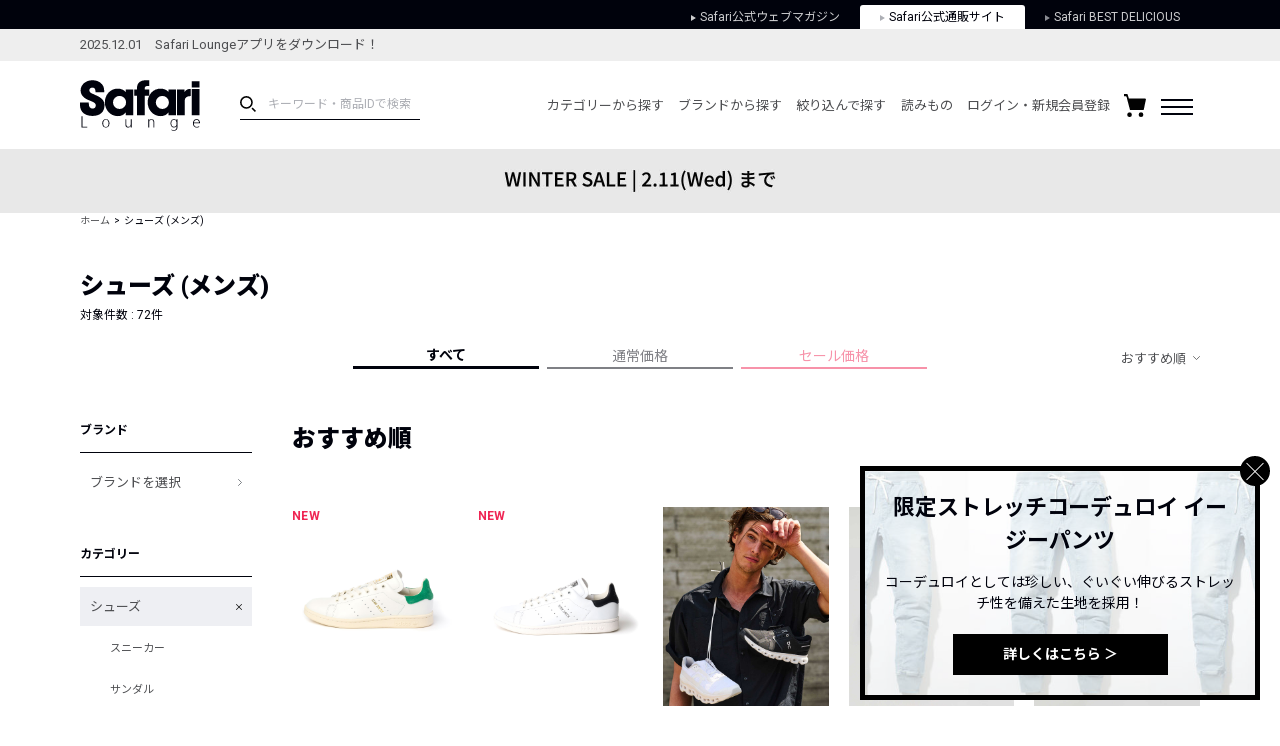

--- FILE ---
content_type: text/html; charset=UTF-8
request_url: https://safarilounge.jp/product/category/?cid=1068&o=5&amt=1
body_size: 226302
content:
<!DOCTYPE html>
<html lang="ja">
<head>
	<meta charset="UTF-8">
	<meta name="viewport" content="width=1140">
	<meta http-equiv="X-UA-Compatible" content="ie=edge"><script type="text/javascript">(window.NREUM||(NREUM={})).init={privacy:{cookies_enabled:true},ajax:{deny_list:["bam.nr-data.net"]},feature_flags:["soft_nav"],distributed_tracing:{enabled:true}};(window.NREUM||(NREUM={})).loader_config={agentID:"1120459171",accountID:"3252319",trustKey:"2608475",xpid:"VwQCU1VSARAJXVZWAgkDVVU=",licenseKey:"NRJS-120d9c1534fab757772",applicationID:"997458431",browserID:"1120459171"};;/*! For license information please see nr-loader-spa-1.308.0.min.js.LICENSE.txt */
(()=>{var e,t,r={384:(e,t,r)=>{"use strict";r.d(t,{NT:()=>a,US:()=>u,Zm:()=>o,bQ:()=>d,dV:()=>c,pV:()=>l});var n=r(6154),i=r(1863),s=r(1910);const a={beacon:"bam.nr-data.net",errorBeacon:"bam.nr-data.net"};function o(){return n.gm.NREUM||(n.gm.NREUM={}),void 0===n.gm.newrelic&&(n.gm.newrelic=n.gm.NREUM),n.gm.NREUM}function c(){let e=o();return e.o||(e.o={ST:n.gm.setTimeout,SI:n.gm.setImmediate||n.gm.setInterval,CT:n.gm.clearTimeout,XHR:n.gm.XMLHttpRequest,REQ:n.gm.Request,EV:n.gm.Event,PR:n.gm.Promise,MO:n.gm.MutationObserver,FETCH:n.gm.fetch,WS:n.gm.WebSocket},(0,s.i)(...Object.values(e.o))),e}function d(e,t){let r=o();r.initializedAgents??={},t.initializedAt={ms:(0,i.t)(),date:new Date},r.initializedAgents[e]=t}function u(e,t){o()[e]=t}function l(){return function(){let e=o();const t=e.info||{};e.info={beacon:a.beacon,errorBeacon:a.errorBeacon,...t}}(),function(){let e=o();const t=e.init||{};e.init={...t}}(),c(),function(){let e=o();const t=e.loader_config||{};e.loader_config={...t}}(),o()}},782:(e,t,r)=>{"use strict";r.d(t,{T:()=>n});const n=r(860).K7.pageViewTiming},860:(e,t,r)=>{"use strict";r.d(t,{$J:()=>u,K7:()=>c,P3:()=>d,XX:()=>i,Yy:()=>o,df:()=>s,qY:()=>n,v4:()=>a});const n="events",i="jserrors",s="browser/blobs",a="rum",o="browser/logs",c={ajax:"ajax",genericEvents:"generic_events",jserrors:i,logging:"logging",metrics:"metrics",pageAction:"page_action",pageViewEvent:"page_view_event",pageViewTiming:"page_view_timing",sessionReplay:"session_replay",sessionTrace:"session_trace",softNav:"soft_navigations",spa:"spa"},d={[c.pageViewEvent]:1,[c.pageViewTiming]:2,[c.metrics]:3,[c.jserrors]:4,[c.spa]:5,[c.ajax]:6,[c.sessionTrace]:7,[c.softNav]:8,[c.sessionReplay]:9,[c.logging]:10,[c.genericEvents]:11},u={[c.pageViewEvent]:a,[c.pageViewTiming]:n,[c.ajax]:n,[c.spa]:n,[c.softNav]:n,[c.metrics]:i,[c.jserrors]:i,[c.sessionTrace]:s,[c.sessionReplay]:s,[c.logging]:o,[c.genericEvents]:"ins"}},944:(e,t,r)=>{"use strict";r.d(t,{R:()=>i});var n=r(3241);function i(e,t){"function"==typeof console.debug&&(console.debug("New Relic Warning: https://github.com/newrelic/newrelic-browser-agent/blob/main/docs/warning-codes.md#".concat(e),t),(0,n.W)({agentIdentifier:null,drained:null,type:"data",name:"warn",feature:"warn",data:{code:e,secondary:t}}))}},993:(e,t,r)=>{"use strict";r.d(t,{A$:()=>s,ET:()=>a,TZ:()=>o,p_:()=>i});var n=r(860);const i={ERROR:"ERROR",WARN:"WARN",INFO:"INFO",DEBUG:"DEBUG",TRACE:"TRACE"},s={OFF:0,ERROR:1,WARN:2,INFO:3,DEBUG:4,TRACE:5},a="log",o=n.K7.logging},1541:(e,t,r)=>{"use strict";r.d(t,{U:()=>i,f:()=>n});const n={MFE:"MFE",BA:"BA"};function i(e,t){if(2!==t?.harvestEndpointVersion)return{};const r=t.agentRef.runtime.appMetadata.agents[0].entityGuid;return e?{"source.id":e.id,"source.name":e.name,"source.type":e.type,"parent.id":e.parent?.id||r,"parent.type":e.parent?.type||n.BA}:{"entity.guid":r,appId:t.agentRef.info.applicationID}}},1687:(e,t,r)=>{"use strict";r.d(t,{Ak:()=>d,Ze:()=>h,x3:()=>u});var n=r(3241),i=r(7836),s=r(3606),a=r(860),o=r(2646);const c={};function d(e,t){const r={staged:!1,priority:a.P3[t]||0};l(e),c[e].get(t)||c[e].set(t,r)}function u(e,t){e&&c[e]&&(c[e].get(t)&&c[e].delete(t),p(e,t,!1),c[e].size&&f(e))}function l(e){if(!e)throw new Error("agentIdentifier required");c[e]||(c[e]=new Map)}function h(e="",t="feature",r=!1){if(l(e),!e||!c[e].get(t)||r)return p(e,t);c[e].get(t).staged=!0,f(e)}function f(e){const t=Array.from(c[e]);t.every(([e,t])=>t.staged)&&(t.sort((e,t)=>e[1].priority-t[1].priority),t.forEach(([t])=>{c[e].delete(t),p(e,t)}))}function p(e,t,r=!0){const a=e?i.ee.get(e):i.ee,c=s.i.handlers;if(!a.aborted&&a.backlog&&c){if((0,n.W)({agentIdentifier:e,type:"lifecycle",name:"drain",feature:t}),r){const e=a.backlog[t],r=c[t];if(r){for(let t=0;e&&t<e.length;++t)g(e[t],r);Object.entries(r).forEach(([e,t])=>{Object.values(t||{}).forEach(t=>{t[0]?.on&&t[0]?.context()instanceof o.y&&t[0].on(e,t[1])})})}}a.isolatedBacklog||delete c[t],a.backlog[t]=null,a.emit("drain-"+t,[])}}function g(e,t){var r=e[1];Object.values(t[r]||{}).forEach(t=>{var r=e[0];if(t[0]===r){var n=t[1],i=e[3],s=e[2];n.apply(i,s)}})}},1738:(e,t,r)=>{"use strict";r.d(t,{U:()=>f,Y:()=>h});var n=r(3241),i=r(9908),s=r(1863),a=r(944),o=r(5701),c=r(3969),d=r(8362),u=r(860),l=r(4261);function h(e,t,r,s){const h=s||r;!h||h[e]&&h[e]!==d.d.prototype[e]||(h[e]=function(){(0,i.p)(c.xV,["API/"+e+"/called"],void 0,u.K7.metrics,r.ee),(0,n.W)({agentIdentifier:r.agentIdentifier,drained:!!o.B?.[r.agentIdentifier],type:"data",name:"api",feature:l.Pl+e,data:{}});try{return t.apply(this,arguments)}catch(e){(0,a.R)(23,e)}})}function f(e,t,r,n,a){const o=e.info;null===r?delete o.jsAttributes[t]:o.jsAttributes[t]=r,(a||null===r)&&(0,i.p)(l.Pl+n,[(0,s.t)(),t,r],void 0,"session",e.ee)}},1741:(e,t,r)=>{"use strict";r.d(t,{W:()=>s});var n=r(944),i=r(4261);class s{#e(e,...t){if(this[e]!==s.prototype[e])return this[e](...t);(0,n.R)(35,e)}addPageAction(e,t){return this.#e(i.hG,e,t)}register(e){return this.#e(i.eY,e)}recordCustomEvent(e,t){return this.#e(i.fF,e,t)}setPageViewName(e,t){return this.#e(i.Fw,e,t)}setCustomAttribute(e,t,r){return this.#e(i.cD,e,t,r)}noticeError(e,t){return this.#e(i.o5,e,t)}setUserId(e,t=!1){return this.#e(i.Dl,e,t)}setApplicationVersion(e){return this.#e(i.nb,e)}setErrorHandler(e){return this.#e(i.bt,e)}addRelease(e,t){return this.#e(i.k6,e,t)}log(e,t){return this.#e(i.$9,e,t)}start(){return this.#e(i.d3)}finished(e){return this.#e(i.BL,e)}recordReplay(){return this.#e(i.CH)}pauseReplay(){return this.#e(i.Tb)}addToTrace(e){return this.#e(i.U2,e)}setCurrentRouteName(e){return this.#e(i.PA,e)}interaction(e){return this.#e(i.dT,e)}wrapLogger(e,t,r){return this.#e(i.Wb,e,t,r)}measure(e,t){return this.#e(i.V1,e,t)}consent(e){return this.#e(i.Pv,e)}}},1863:(e,t,r)=>{"use strict";function n(){return Math.floor(performance.now())}r.d(t,{t:()=>n})},1910:(e,t,r)=>{"use strict";r.d(t,{i:()=>s});var n=r(944);const i=new Map;function s(...e){return e.every(e=>{if(i.has(e))return i.get(e);const t="function"==typeof e?e.toString():"",r=t.includes("[native code]"),s=t.includes("nrWrapper");return r||s||(0,n.R)(64,e?.name||t),i.set(e,r),r})}},2555:(e,t,r)=>{"use strict";r.d(t,{D:()=>o,f:()=>a});var n=r(384),i=r(8122);const s={beacon:n.NT.beacon,errorBeacon:n.NT.errorBeacon,licenseKey:void 0,applicationID:void 0,sa:void 0,queueTime:void 0,applicationTime:void 0,ttGuid:void 0,user:void 0,account:void 0,product:void 0,extra:void 0,jsAttributes:{},userAttributes:void 0,atts:void 0,transactionName:void 0,tNamePlain:void 0};function a(e){try{return!!e.licenseKey&&!!e.errorBeacon&&!!e.applicationID}catch(e){return!1}}const o=e=>(0,i.a)(e,s)},2614:(e,t,r)=>{"use strict";r.d(t,{BB:()=>a,H3:()=>n,g:()=>d,iL:()=>c,tS:()=>o,uh:()=>i,wk:()=>s});const n="NRBA",i="SESSION",s=144e5,a=18e5,o={STARTED:"session-started",PAUSE:"session-pause",RESET:"session-reset",RESUME:"session-resume",UPDATE:"session-update"},c={SAME_TAB:"same-tab",CROSS_TAB:"cross-tab"},d={OFF:0,FULL:1,ERROR:2}},2646:(e,t,r)=>{"use strict";r.d(t,{y:()=>n});class n{constructor(e){this.contextId=e}}},2843:(e,t,r)=>{"use strict";r.d(t,{G:()=>s,u:()=>i});var n=r(3878);function i(e,t=!1,r,i){(0,n.DD)("visibilitychange",function(){if(t)return void("hidden"===document.visibilityState&&e());e(document.visibilityState)},r,i)}function s(e,t,r){(0,n.sp)("pagehide",e,t,r)}},3241:(e,t,r)=>{"use strict";r.d(t,{W:()=>s});var n=r(6154);const i="newrelic";function s(e={}){try{n.gm.dispatchEvent(new CustomEvent(i,{detail:e}))}catch(e){}}},3304:(e,t,r)=>{"use strict";r.d(t,{A:()=>s});var n=r(7836);const i=()=>{const e=new WeakSet;return(t,r)=>{if("object"==typeof r&&null!==r){if(e.has(r))return;e.add(r)}return r}};function s(e){try{return JSON.stringify(e,i())??""}catch(e){try{n.ee.emit("internal-error",[e])}catch(e){}return""}}},3333:(e,t,r)=>{"use strict";r.d(t,{$v:()=>u,TZ:()=>n,Xh:()=>c,Zp:()=>i,kd:()=>d,mq:()=>o,nf:()=>a,qN:()=>s});const n=r(860).K7.genericEvents,i=["auxclick","click","copy","keydown","paste","scrollend"],s=["focus","blur"],a=4,o=1e3,c=2e3,d=["PageAction","UserAction","BrowserPerformance"],u={RESOURCES:"experimental.resources",REGISTER:"register"}},3434:(e,t,r)=>{"use strict";r.d(t,{Jt:()=>s,YM:()=>d});var n=r(7836),i=r(5607);const s="nr@original:".concat(i.W),a=50;var o=Object.prototype.hasOwnProperty,c=!1;function d(e,t){return e||(e=n.ee),r.inPlace=function(e,t,n,i,s){n||(n="");const a="-"===n.charAt(0);for(let o=0;o<t.length;o++){const c=t[o],d=e[c];l(d)||(e[c]=r(d,a?c+n:n,i,c,s))}},r.flag=s,r;function r(t,r,n,c,d){return l(t)?t:(r||(r=""),nrWrapper[s]=t,function(e,t,r){if(Object.defineProperty&&Object.keys)try{return Object.keys(e).forEach(function(r){Object.defineProperty(t,r,{get:function(){return e[r]},set:function(t){return e[r]=t,t}})}),t}catch(e){u([e],r)}for(var n in e)o.call(e,n)&&(t[n]=e[n])}(t,nrWrapper,e),nrWrapper);function nrWrapper(){var s,o,l,h;let f;try{o=this,s=[...arguments],l="function"==typeof n?n(s,o):n||{}}catch(t){u([t,"",[s,o,c],l],e)}i(r+"start",[s,o,c],l,d);const p=performance.now();let g;try{return h=t.apply(o,s),g=performance.now(),h}catch(e){throw g=performance.now(),i(r+"err",[s,o,e],l,d),f=e,f}finally{const e=g-p,t={start:p,end:g,duration:e,isLongTask:e>=a,methodName:c,thrownError:f};t.isLongTask&&i("long-task",[t,o],l,d),i(r+"end",[s,o,h],l,d)}}}function i(r,n,i,s){if(!c||t){var a=c;c=!0;try{e.emit(r,n,i,t,s)}catch(t){u([t,r,n,i],e)}c=a}}}function u(e,t){t||(t=n.ee);try{t.emit("internal-error",e)}catch(e){}}function l(e){return!(e&&"function"==typeof e&&e.apply&&!e[s])}},3606:(e,t,r)=>{"use strict";r.d(t,{i:()=>s});var n=r(9908);s.on=a;var i=s.handlers={};function s(e,t,r,s){a(s||n.d,i,e,t,r)}function a(e,t,r,i,s){s||(s="feature"),e||(e=n.d);var a=t[s]=t[s]||{};(a[r]=a[r]||[]).push([e,i])}},3738:(e,t,r)=>{"use strict";r.d(t,{He:()=>i,Kp:()=>o,Lc:()=>d,Rz:()=>u,TZ:()=>n,bD:()=>s,d3:()=>a,jx:()=>l,sl:()=>h,uP:()=>c});const n=r(860).K7.sessionTrace,i="bstResource",s="resource",a="-start",o="-end",c="fn"+a,d="fn"+o,u="pushState",l=1e3,h=3e4},3785:(e,t,r)=>{"use strict";r.d(t,{R:()=>c,b:()=>d});var n=r(9908),i=r(1863),s=r(860),a=r(3969),o=r(993);function c(e,t,r={},c=o.p_.INFO,d=!0,u,l=(0,i.t)()){(0,n.p)(a.xV,["API/logging/".concat(c.toLowerCase(),"/called")],void 0,s.K7.metrics,e),(0,n.p)(o.ET,[l,t,r,c,d,u],void 0,s.K7.logging,e)}function d(e){return"string"==typeof e&&Object.values(o.p_).some(t=>t===e.toUpperCase().trim())}},3878:(e,t,r)=>{"use strict";function n(e,t){return{capture:e,passive:!1,signal:t}}function i(e,t,r=!1,i){window.addEventListener(e,t,n(r,i))}function s(e,t,r=!1,i){document.addEventListener(e,t,n(r,i))}r.d(t,{DD:()=>s,jT:()=>n,sp:()=>i})},3962:(e,t,r)=>{"use strict";r.d(t,{AM:()=>a,O2:()=>l,OV:()=>s,Qu:()=>h,TZ:()=>c,ih:()=>f,pP:()=>o,t1:()=>u,tC:()=>i,wD:()=>d});var n=r(860);const i=["click","keydown","submit"],s="popstate",a="api",o="initialPageLoad",c=n.K7.softNav,d=5e3,u=500,l={INITIAL_PAGE_LOAD:"",ROUTE_CHANGE:1,UNSPECIFIED:2},h={INTERACTION:1,AJAX:2,CUSTOM_END:3,CUSTOM_TRACER:4},f={IP:"in progress",PF:"pending finish",FIN:"finished",CAN:"cancelled"}},3969:(e,t,r)=>{"use strict";r.d(t,{TZ:()=>n,XG:()=>o,rs:()=>i,xV:()=>a,z_:()=>s});const n=r(860).K7.metrics,i="sm",s="cm",a="storeSupportabilityMetrics",o="storeEventMetrics"},4234:(e,t,r)=>{"use strict";r.d(t,{W:()=>s});var n=r(7836),i=r(1687);class s{constructor(e,t){this.agentIdentifier=e,this.ee=n.ee.get(e),this.featureName=t,this.blocked=!1}deregisterDrain(){(0,i.x3)(this.agentIdentifier,this.featureName)}}},4261:(e,t,r)=>{"use strict";r.d(t,{$9:()=>u,BL:()=>c,CH:()=>p,Dl:()=>R,Fw:()=>w,PA:()=>v,Pl:()=>n,Pv:()=>A,Tb:()=>h,U2:()=>a,V1:()=>E,Wb:()=>T,bt:()=>y,cD:()=>b,d3:()=>x,dT:()=>d,eY:()=>g,fF:()=>f,hG:()=>s,hw:()=>i,k6:()=>o,nb:()=>m,o5:()=>l});const n="api-",i=n+"ixn-",s="addPageAction",a="addToTrace",o="addRelease",c="finished",d="interaction",u="log",l="noticeError",h="pauseReplay",f="recordCustomEvent",p="recordReplay",g="register",m="setApplicationVersion",v="setCurrentRouteName",b="setCustomAttribute",y="setErrorHandler",w="setPageViewName",R="setUserId",x="start",T="wrapLogger",E="measure",A="consent"},5205:(e,t,r)=>{"use strict";r.d(t,{j:()=>S});var n=r(384),i=r(1741);var s=r(2555),a=r(3333);const o=e=>{if(!e||"string"!=typeof e)return!1;try{document.createDocumentFragment().querySelector(e)}catch{return!1}return!0};var c=r(2614),d=r(944),u=r(8122);const l="[data-nr-mask]",h=e=>(0,u.a)(e,(()=>{const e={feature_flags:[],experimental:{allow_registered_children:!1,resources:!1},mask_selector:"*",block_selector:"[data-nr-block]",mask_input_options:{color:!1,date:!1,"datetime-local":!1,email:!1,month:!1,number:!1,range:!1,search:!1,tel:!1,text:!1,time:!1,url:!1,week:!1,textarea:!1,select:!1,password:!0}};return{ajax:{deny_list:void 0,block_internal:!0,enabled:!0,autoStart:!0},api:{get allow_registered_children(){return e.feature_flags.includes(a.$v.REGISTER)||e.experimental.allow_registered_children},set allow_registered_children(t){e.experimental.allow_registered_children=t},duplicate_registered_data:!1},browser_consent_mode:{enabled:!1},distributed_tracing:{enabled:void 0,exclude_newrelic_header:void 0,cors_use_newrelic_header:void 0,cors_use_tracecontext_headers:void 0,allowed_origins:void 0},get feature_flags(){return e.feature_flags},set feature_flags(t){e.feature_flags=t},generic_events:{enabled:!0,autoStart:!0},harvest:{interval:30},jserrors:{enabled:!0,autoStart:!0},logging:{enabled:!0,autoStart:!0},metrics:{enabled:!0,autoStart:!0},obfuscate:void 0,page_action:{enabled:!0},page_view_event:{enabled:!0,autoStart:!0},page_view_timing:{enabled:!0,autoStart:!0},performance:{capture_marks:!1,capture_measures:!1,capture_detail:!0,resources:{get enabled(){return e.feature_flags.includes(a.$v.RESOURCES)||e.experimental.resources},set enabled(t){e.experimental.resources=t},asset_types:[],first_party_domains:[],ignore_newrelic:!0}},privacy:{cookies_enabled:!0},proxy:{assets:void 0,beacon:void 0},session:{expiresMs:c.wk,inactiveMs:c.BB},session_replay:{autoStart:!0,enabled:!1,preload:!1,sampling_rate:10,error_sampling_rate:100,collect_fonts:!1,inline_images:!1,fix_stylesheets:!0,mask_all_inputs:!0,get mask_text_selector(){return e.mask_selector},set mask_text_selector(t){o(t)?e.mask_selector="".concat(t,",").concat(l):""===t||null===t?e.mask_selector=l:(0,d.R)(5,t)},get block_class(){return"nr-block"},get ignore_class(){return"nr-ignore"},get mask_text_class(){return"nr-mask"},get block_selector(){return e.block_selector},set block_selector(t){o(t)?e.block_selector+=",".concat(t):""!==t&&(0,d.R)(6,t)},get mask_input_options(){return e.mask_input_options},set mask_input_options(t){t&&"object"==typeof t?e.mask_input_options={...t,password:!0}:(0,d.R)(7,t)}},session_trace:{enabled:!0,autoStart:!0},soft_navigations:{enabled:!0,autoStart:!0},spa:{enabled:!0,autoStart:!0},ssl:void 0,user_actions:{enabled:!0,elementAttributes:["id","className","tagName","type"]}}})());var f=r(6154),p=r(9324);let g=0;const m={buildEnv:p.F3,distMethod:p.Xs,version:p.xv,originTime:f.WN},v={consented:!1},b={appMetadata:{},get consented(){return this.session?.state?.consent||v.consented},set consented(e){v.consented=e},customTransaction:void 0,denyList:void 0,disabled:!1,harvester:void 0,isolatedBacklog:!1,isRecording:!1,loaderType:void 0,maxBytes:3e4,obfuscator:void 0,onerror:void 0,ptid:void 0,releaseIds:{},session:void 0,timeKeeper:void 0,registeredEntities:[],jsAttributesMetadata:{bytes:0},get harvestCount(){return++g}},y=e=>{const t=(0,u.a)(e,b),r=Object.keys(m).reduce((e,t)=>(e[t]={value:m[t],writable:!1,configurable:!0,enumerable:!0},e),{});return Object.defineProperties(t,r)};var w=r(5701);const R=e=>{const t=e.startsWith("http");e+="/",r.p=t?e:"https://"+e};var x=r(7836),T=r(3241);const E={accountID:void 0,trustKey:void 0,agentID:void 0,licenseKey:void 0,applicationID:void 0,xpid:void 0},A=e=>(0,u.a)(e,E),_=new Set;function S(e,t={},r,a){let{init:o,info:c,loader_config:d,runtime:u={},exposed:l=!0}=t;if(!c){const e=(0,n.pV)();o=e.init,c=e.info,d=e.loader_config}e.init=h(o||{}),e.loader_config=A(d||{}),c.jsAttributes??={},f.bv&&(c.jsAttributes.isWorker=!0),e.info=(0,s.D)(c);const p=e.init,g=[c.beacon,c.errorBeacon];_.has(e.agentIdentifier)||(p.proxy.assets&&(R(p.proxy.assets),g.push(p.proxy.assets)),p.proxy.beacon&&g.push(p.proxy.beacon),e.beacons=[...g],function(e){const t=(0,n.pV)();Object.getOwnPropertyNames(i.W.prototype).forEach(r=>{const n=i.W.prototype[r];if("function"!=typeof n||"constructor"===n)return;let s=t[r];e[r]&&!1!==e.exposed&&"micro-agent"!==e.runtime?.loaderType&&(t[r]=(...t)=>{const n=e[r](...t);return s?s(...t):n})})}(e),(0,n.US)("activatedFeatures",w.B)),u.denyList=[...p.ajax.deny_list||[],...p.ajax.block_internal?g:[]],u.ptid=e.agentIdentifier,u.loaderType=r,e.runtime=y(u),_.has(e.agentIdentifier)||(e.ee=x.ee.get(e.agentIdentifier),e.exposed=l,(0,T.W)({agentIdentifier:e.agentIdentifier,drained:!!w.B?.[e.agentIdentifier],type:"lifecycle",name:"initialize",feature:void 0,data:e.config})),_.add(e.agentIdentifier)}},5270:(e,t,r)=>{"use strict";r.d(t,{Aw:()=>a,SR:()=>s,rF:()=>o});var n=r(384),i=r(7767);function s(e){return!!(0,n.dV)().o.MO&&(0,i.V)(e)&&!0===e?.session_trace.enabled}function a(e){return!0===e?.session_replay.preload&&s(e)}function o(e,t){try{if("string"==typeof t?.type){if("password"===t.type.toLowerCase())return"*".repeat(e?.length||0);if(void 0!==t?.dataset?.nrUnmask||t?.classList?.contains("nr-unmask"))return e}}catch(e){}return"string"==typeof e?e.replace(/[\S]/g,"*"):"*".repeat(e?.length||0)}},5289:(e,t,r)=>{"use strict";r.d(t,{GG:()=>a,Qr:()=>c,sB:()=>o});var n=r(3878),i=r(6389);function s(){return"undefined"==typeof document||"complete"===document.readyState}function a(e,t){if(s())return e();const r=(0,i.J)(e),a=setInterval(()=>{s()&&(clearInterval(a),r())},500);(0,n.sp)("load",r,t)}function o(e){if(s())return e();(0,n.DD)("DOMContentLoaded",e)}function c(e){if(s())return e();(0,n.sp)("popstate",e)}},5607:(e,t,r)=>{"use strict";r.d(t,{W:()=>n});const n=(0,r(9566).bz)()},5701:(e,t,r)=>{"use strict";r.d(t,{B:()=>s,t:()=>a});var n=r(3241);const i=new Set,s={};function a(e,t){const r=t.agentIdentifier;s[r]??={},e&&"object"==typeof e&&(i.has(r)||(t.ee.emit("rumresp",[e]),s[r]=e,i.add(r),(0,n.W)({agentIdentifier:r,loaded:!0,drained:!0,type:"lifecycle",name:"load",feature:void 0,data:e})))}},6154:(e,t,r)=>{"use strict";r.d(t,{OF:()=>d,RI:()=>i,WN:()=>h,bv:()=>s,eN:()=>f,gm:()=>a,lR:()=>l,m:()=>c,mw:()=>o,sb:()=>u});var n=r(1863);const i="undefined"!=typeof window&&!!window.document,s="undefined"!=typeof WorkerGlobalScope&&("undefined"!=typeof self&&self instanceof WorkerGlobalScope&&self.navigator instanceof WorkerNavigator||"undefined"!=typeof globalThis&&globalThis instanceof WorkerGlobalScope&&globalThis.navigator instanceof WorkerNavigator),a=i?window:"undefined"!=typeof WorkerGlobalScope&&("undefined"!=typeof self&&self instanceof WorkerGlobalScope&&self||"undefined"!=typeof globalThis&&globalThis instanceof WorkerGlobalScope&&globalThis),o=Boolean("hidden"===a?.document?.visibilityState),c=""+a?.location,d=/iPad|iPhone|iPod/.test(a.navigator?.userAgent),u=d&&"undefined"==typeof SharedWorker,l=(()=>{const e=a.navigator?.userAgent?.match(/Firefox[/\s](\d+\.\d+)/);return Array.isArray(e)&&e.length>=2?+e[1]:0})(),h=Date.now()-(0,n.t)(),f=()=>"undefined"!=typeof PerformanceNavigationTiming&&a?.performance?.getEntriesByType("navigation")?.[0]?.responseStart},6344:(e,t,r)=>{"use strict";r.d(t,{BB:()=>u,Qb:()=>l,TZ:()=>i,Ug:()=>a,Vh:()=>s,_s:()=>o,bc:()=>d,yP:()=>c});var n=r(2614);const i=r(860).K7.sessionReplay,s="errorDuringReplay",a=.12,o={DomContentLoaded:0,Load:1,FullSnapshot:2,IncrementalSnapshot:3,Meta:4,Custom:5},c={[n.g.ERROR]:15e3,[n.g.FULL]:3e5,[n.g.OFF]:0},d={RESET:{message:"Session was reset",sm:"Reset"},IMPORT:{message:"Recorder failed to import",sm:"Import"},TOO_MANY:{message:"429: Too Many Requests",sm:"Too-Many"},TOO_BIG:{message:"Payload was too large",sm:"Too-Big"},CROSS_TAB:{message:"Session Entity was set to OFF on another tab",sm:"Cross-Tab"},ENTITLEMENTS:{message:"Session Replay is not allowed and will not be started",sm:"Entitlement"}},u=5e3,l={API:"api",RESUME:"resume",SWITCH_TO_FULL:"switchToFull",INITIALIZE:"initialize",PRELOAD:"preload"}},6389:(e,t,r)=>{"use strict";function n(e,t=500,r={}){const n=r?.leading||!1;let i;return(...r)=>{n&&void 0===i&&(e.apply(this,r),i=setTimeout(()=>{i=clearTimeout(i)},t)),n||(clearTimeout(i),i=setTimeout(()=>{e.apply(this,r)},t))}}function i(e){let t=!1;return(...r)=>{t||(t=!0,e.apply(this,r))}}r.d(t,{J:()=>i,s:()=>n})},6630:(e,t,r)=>{"use strict";r.d(t,{T:()=>n});const n=r(860).K7.pageViewEvent},6774:(e,t,r)=>{"use strict";r.d(t,{T:()=>n});const n=r(860).K7.jserrors},7295:(e,t,r)=>{"use strict";r.d(t,{Xv:()=>a,gX:()=>i,iW:()=>s});var n=[];function i(e){if(!e||s(e))return!1;if(0===n.length)return!0;if("*"===n[0].hostname)return!1;for(var t=0;t<n.length;t++){var r=n[t];if(r.hostname.test(e.hostname)&&r.pathname.test(e.pathname))return!1}return!0}function s(e){return void 0===e.hostname}function a(e){if(n=[],e&&e.length)for(var t=0;t<e.length;t++){let r=e[t];if(!r)continue;if("*"===r)return void(n=[{hostname:"*"}]);0===r.indexOf("http://")?r=r.substring(7):0===r.indexOf("https://")&&(r=r.substring(8));const i=r.indexOf("/");let s,a;i>0?(s=r.substring(0,i),a=r.substring(i)):(s=r,a="*");let[c]=s.split(":");n.push({hostname:o(c),pathname:o(a,!0)})}}function o(e,t=!1){const r=e.replace(/[.+?^${}()|[\]\\]/g,e=>"\\"+e).replace(/\*/g,".*?");return new RegExp((t?"^":"")+r+"$")}},7485:(e,t,r)=>{"use strict";r.d(t,{D:()=>i});var n=r(6154);function i(e){if(0===(e||"").indexOf("data:"))return{protocol:"data"};try{const t=new URL(e,location.href),r={port:t.port,hostname:t.hostname,pathname:t.pathname,search:t.search,protocol:t.protocol.slice(0,t.protocol.indexOf(":")),sameOrigin:t.protocol===n.gm?.location?.protocol&&t.host===n.gm?.location?.host};return r.port&&""!==r.port||("http:"===t.protocol&&(r.port="80"),"https:"===t.protocol&&(r.port="443")),r.pathname&&""!==r.pathname?r.pathname.startsWith("/")||(r.pathname="/".concat(r.pathname)):r.pathname="/",r}catch(e){return{}}}},7699:(e,t,r)=>{"use strict";r.d(t,{It:()=>s,KC:()=>o,No:()=>i,qh:()=>a});var n=r(860);const i=16e3,s=1e6,a="SESSION_ERROR",o={[n.K7.logging]:!0,[n.K7.genericEvents]:!1,[n.K7.jserrors]:!1,[n.K7.ajax]:!1}},7767:(e,t,r)=>{"use strict";r.d(t,{V:()=>i});var n=r(6154);const i=e=>n.RI&&!0===e?.privacy.cookies_enabled},7836:(e,t,r)=>{"use strict";r.d(t,{P:()=>o,ee:()=>c});var n=r(384),i=r(8990),s=r(2646),a=r(5607);const o="nr@context:".concat(a.W),c=function e(t,r){var n={},a={},u={},l=!1;try{l=16===r.length&&d.initializedAgents?.[r]?.runtime.isolatedBacklog}catch(e){}var h={on:p,addEventListener:p,removeEventListener:function(e,t){var r=n[e];if(!r)return;for(var i=0;i<r.length;i++)r[i]===t&&r.splice(i,1)},emit:function(e,r,n,i,s){!1!==s&&(s=!0);if(c.aborted&&!i)return;t&&s&&t.emit(e,r,n);var o=f(n);g(e).forEach(e=>{e.apply(o,r)});var d=v()[a[e]];d&&d.push([h,e,r,o]);return o},get:m,listeners:g,context:f,buffer:function(e,t){const r=v();if(t=t||"feature",h.aborted)return;Object.entries(e||{}).forEach(([e,n])=>{a[n]=t,t in r||(r[t]=[])})},abort:function(){h._aborted=!0,Object.keys(h.backlog).forEach(e=>{delete h.backlog[e]})},isBuffering:function(e){return!!v()[a[e]]},debugId:r,backlog:l?{}:t&&"object"==typeof t.backlog?t.backlog:{},isolatedBacklog:l};return Object.defineProperty(h,"aborted",{get:()=>{let e=h._aborted||!1;return e||(t&&(e=t.aborted),e)}}),h;function f(e){return e&&e instanceof s.y?e:e?(0,i.I)(e,o,()=>new s.y(o)):new s.y(o)}function p(e,t){n[e]=g(e).concat(t)}function g(e){return n[e]||[]}function m(t){return u[t]=u[t]||e(h,t)}function v(){return h.backlog}}(void 0,"globalEE"),d=(0,n.Zm)();d.ee||(d.ee=c)},8122:(e,t,r)=>{"use strict";r.d(t,{a:()=>i});var n=r(944);function i(e,t){try{if(!e||"object"!=typeof e)return(0,n.R)(3);if(!t||"object"!=typeof t)return(0,n.R)(4);const r=Object.create(Object.getPrototypeOf(t),Object.getOwnPropertyDescriptors(t)),s=0===Object.keys(r).length?e:r;for(let a in s)if(void 0!==e[a])try{if(null===e[a]){r[a]=null;continue}Array.isArray(e[a])&&Array.isArray(t[a])?r[a]=Array.from(new Set([...e[a],...t[a]])):"object"==typeof e[a]&&"object"==typeof t[a]?r[a]=i(e[a],t[a]):r[a]=e[a]}catch(e){r[a]||(0,n.R)(1,e)}return r}catch(e){(0,n.R)(2,e)}}},8139:(e,t,r)=>{"use strict";r.d(t,{u:()=>h});var n=r(7836),i=r(3434),s=r(8990),a=r(6154);const o={},c=a.gm.XMLHttpRequest,d="addEventListener",u="removeEventListener",l="nr@wrapped:".concat(n.P);function h(e){var t=function(e){return(e||n.ee).get("events")}(e);if(o[t.debugId]++)return t;o[t.debugId]=1;var r=(0,i.YM)(t,!0);function h(e){r.inPlace(e,[d,u],"-",p)}function p(e,t){return e[1]}return"getPrototypeOf"in Object&&(a.RI&&f(document,h),c&&f(c.prototype,h),f(a.gm,h)),t.on(d+"-start",function(e,t){var n=e[1];if(null!==n&&("function"==typeof n||"object"==typeof n)&&"newrelic"!==e[0]){var i=(0,s.I)(n,l,function(){var e={object:function(){if("function"!=typeof n.handleEvent)return;return n.handleEvent.apply(n,arguments)},function:n}[typeof n];return e?r(e,"fn-",null,e.name||"anonymous"):n});this.wrapped=e[1]=i}}),t.on(u+"-start",function(e){e[1]=this.wrapped||e[1]}),t}function f(e,t,...r){let n=e;for(;"object"==typeof n&&!Object.prototype.hasOwnProperty.call(n,d);)n=Object.getPrototypeOf(n);n&&t(n,...r)}},8362:(e,t,r)=>{"use strict";r.d(t,{d:()=>s});var n=r(9566),i=r(1741);class s extends i.W{agentIdentifier=(0,n.LA)(16)}},8374:(e,t,r)=>{r.nc=(()=>{try{return document?.currentScript?.nonce}catch(e){}return""})()},8990:(e,t,r)=>{"use strict";r.d(t,{I:()=>i});var n=Object.prototype.hasOwnProperty;function i(e,t,r){if(n.call(e,t))return e[t];var i=r();if(Object.defineProperty&&Object.keys)try{return Object.defineProperty(e,t,{value:i,writable:!0,enumerable:!1}),i}catch(e){}return e[t]=i,i}},9119:(e,t,r)=>{"use strict";r.d(t,{L:()=>s});var n=/([^?#]*)[^#]*(#[^?]*|$).*/,i=/([^?#]*)().*/;function s(e,t){return e?e.replace(t?n:i,"$1$2"):e}},9300:(e,t,r)=>{"use strict";r.d(t,{T:()=>n});const n=r(860).K7.ajax},9324:(e,t,r)=>{"use strict";r.d(t,{AJ:()=>a,F3:()=>i,Xs:()=>s,Yq:()=>o,xv:()=>n});const n="1.308.0",i="PROD",s="CDN",a="@newrelic/rrweb",o="1.0.1"},9566:(e,t,r)=>{"use strict";r.d(t,{LA:()=>o,ZF:()=>c,bz:()=>a,el:()=>d});var n=r(6154);const i="xxxxxxxx-xxxx-4xxx-yxxx-xxxxxxxxxxxx";function s(e,t){return e?15&e[t]:16*Math.random()|0}function a(){const e=n.gm?.crypto||n.gm?.msCrypto;let t,r=0;return e&&e.getRandomValues&&(t=e.getRandomValues(new Uint8Array(30))),i.split("").map(e=>"x"===e?s(t,r++).toString(16):"y"===e?(3&s()|8).toString(16):e).join("")}function o(e){const t=n.gm?.crypto||n.gm?.msCrypto;let r,i=0;t&&t.getRandomValues&&(r=t.getRandomValues(new Uint8Array(e)));const a=[];for(var o=0;o<e;o++)a.push(s(r,i++).toString(16));return a.join("")}function c(){return o(16)}function d(){return o(32)}},9908:(e,t,r)=>{"use strict";r.d(t,{d:()=>n,p:()=>i});var n=r(7836).ee.get("handle");function i(e,t,r,i,s){s?(s.buffer([e],i),s.emit(e,t,r)):(n.buffer([e],i),n.emit(e,t,r))}}},n={};function i(e){var t=n[e];if(void 0!==t)return t.exports;var s=n[e]={exports:{}};return r[e](s,s.exports,i),s.exports}i.m=r,i.d=(e,t)=>{for(var r in t)i.o(t,r)&&!i.o(e,r)&&Object.defineProperty(e,r,{enumerable:!0,get:t[r]})},i.f={},i.e=e=>Promise.all(Object.keys(i.f).reduce((t,r)=>(i.f[r](e,t),t),[])),i.u=e=>({212:"nr-spa-compressor",249:"nr-spa-recorder",478:"nr-spa"}[e]+"-1.308.0.min.js"),i.o=(e,t)=>Object.prototype.hasOwnProperty.call(e,t),e={},t="NRBA-1.308.0.PROD:",i.l=(r,n,s,a)=>{if(e[r])e[r].push(n);else{var o,c;if(void 0!==s)for(var d=document.getElementsByTagName("script"),u=0;u<d.length;u++){var l=d[u];if(l.getAttribute("src")==r||l.getAttribute("data-webpack")==t+s){o=l;break}}if(!o){c=!0;var h={478:"sha512-RSfSVnmHk59T/uIPbdSE0LPeqcEdF4/+XhfJdBuccH5rYMOEZDhFdtnh6X6nJk7hGpzHd9Ujhsy7lZEz/ORYCQ==",249:"sha512-ehJXhmntm85NSqW4MkhfQqmeKFulra3klDyY0OPDUE+sQ3GokHlPh1pmAzuNy//3j4ac6lzIbmXLvGQBMYmrkg==",212:"sha512-B9h4CR46ndKRgMBcK+j67uSR2RCnJfGefU+A7FrgR/k42ovXy5x/MAVFiSvFxuVeEk/pNLgvYGMp1cBSK/G6Fg=="};(o=document.createElement("script")).charset="utf-8",i.nc&&o.setAttribute("nonce",i.nc),o.setAttribute("data-webpack",t+s),o.src=r,0!==o.src.indexOf(window.location.origin+"/")&&(o.crossOrigin="anonymous"),h[a]&&(o.integrity=h[a])}e[r]=[n];var f=(t,n)=>{o.onerror=o.onload=null,clearTimeout(p);var i=e[r];if(delete e[r],o.parentNode&&o.parentNode.removeChild(o),i&&i.forEach(e=>e(n)),t)return t(n)},p=setTimeout(f.bind(null,void 0,{type:"timeout",target:o}),12e4);o.onerror=f.bind(null,o.onerror),o.onload=f.bind(null,o.onload),c&&document.head.appendChild(o)}},i.r=e=>{"undefined"!=typeof Symbol&&Symbol.toStringTag&&Object.defineProperty(e,Symbol.toStringTag,{value:"Module"}),Object.defineProperty(e,"__esModule",{value:!0})},i.p="https://js-agent.newrelic.com/",(()=>{var e={38:0,788:0};i.f.j=(t,r)=>{var n=i.o(e,t)?e[t]:void 0;if(0!==n)if(n)r.push(n[2]);else{var s=new Promise((r,i)=>n=e[t]=[r,i]);r.push(n[2]=s);var a=i.p+i.u(t),o=new Error;i.l(a,r=>{if(i.o(e,t)&&(0!==(n=e[t])&&(e[t]=void 0),n)){var s=r&&("load"===r.type?"missing":r.type),a=r&&r.target&&r.target.src;o.message="Loading chunk "+t+" failed: ("+s+": "+a+")",o.name="ChunkLoadError",o.type=s,o.request=a,n[1](o)}},"chunk-"+t,t)}};var t=(t,r)=>{var n,s,[a,o,c]=r,d=0;if(a.some(t=>0!==e[t])){for(n in o)i.o(o,n)&&(i.m[n]=o[n]);if(c)c(i)}for(t&&t(r);d<a.length;d++)s=a[d],i.o(e,s)&&e[s]&&e[s][0](),e[s]=0},r=self["webpackChunk:NRBA-1.308.0.PROD"]=self["webpackChunk:NRBA-1.308.0.PROD"]||[];r.forEach(t.bind(null,0)),r.push=t.bind(null,r.push.bind(r))})(),(()=>{"use strict";i(8374);var e=i(8362),t=i(860);const r=Object.values(t.K7);var n=i(5205);var s=i(9908),a=i(1863),o=i(4261),c=i(1738);var d=i(1687),u=i(4234),l=i(5289),h=i(6154),f=i(944),p=i(5270),g=i(7767),m=i(6389),v=i(7699);class b extends u.W{constructor(e,t){super(e.agentIdentifier,t),this.agentRef=e,this.abortHandler=void 0,this.featAggregate=void 0,this.loadedSuccessfully=void 0,this.onAggregateImported=new Promise(e=>{this.loadedSuccessfully=e}),this.deferred=Promise.resolve(),!1===e.init[this.featureName].autoStart?this.deferred=new Promise((t,r)=>{this.ee.on("manual-start-all",(0,m.J)(()=>{(0,d.Ak)(e.agentIdentifier,this.featureName),t()}))}):(0,d.Ak)(e.agentIdentifier,t)}importAggregator(e,t,r={}){if(this.featAggregate)return;const n=async()=>{let n;await this.deferred;try{if((0,g.V)(e.init)){const{setupAgentSession:t}=await i.e(478).then(i.bind(i,8766));n=t(e)}}catch(e){(0,f.R)(20,e),this.ee.emit("internal-error",[e]),(0,s.p)(v.qh,[e],void 0,this.featureName,this.ee)}try{if(!this.#t(this.featureName,n,e.init))return(0,d.Ze)(this.agentIdentifier,this.featureName),void this.loadedSuccessfully(!1);const{Aggregate:i}=await t();this.featAggregate=new i(e,r),e.runtime.harvester.initializedAggregates.push(this.featAggregate),this.loadedSuccessfully(!0)}catch(e){(0,f.R)(34,e),this.abortHandler?.(),(0,d.Ze)(this.agentIdentifier,this.featureName,!0),this.loadedSuccessfully(!1),this.ee&&this.ee.abort()}};h.RI?(0,l.GG)(()=>n(),!0):n()}#t(e,r,n){if(this.blocked)return!1;switch(e){case t.K7.sessionReplay:return(0,p.SR)(n)&&!!r;case t.K7.sessionTrace:return!!r;default:return!0}}}var y=i(6630),w=i(2614),R=i(3241);class x extends b{static featureName=y.T;constructor(e){var t;super(e,y.T),this.setupInspectionEvents(e.agentIdentifier),t=e,(0,c.Y)(o.Fw,function(e,r){"string"==typeof e&&("/"!==e.charAt(0)&&(e="/"+e),t.runtime.customTransaction=(r||"http://custom.transaction")+e,(0,s.p)(o.Pl+o.Fw,[(0,a.t)()],void 0,void 0,t.ee))},t),this.importAggregator(e,()=>i.e(478).then(i.bind(i,2467)))}setupInspectionEvents(e){const t=(t,r)=>{t&&(0,R.W)({agentIdentifier:e,timeStamp:t.timeStamp,loaded:"complete"===t.target.readyState,type:"window",name:r,data:t.target.location+""})};(0,l.sB)(e=>{t(e,"DOMContentLoaded")}),(0,l.GG)(e=>{t(e,"load")}),(0,l.Qr)(e=>{t(e,"navigate")}),this.ee.on(w.tS.UPDATE,(t,r)=>{(0,R.W)({agentIdentifier:e,type:"lifecycle",name:"session",data:r})})}}var T=i(384);class E extends e.d{constructor(e){var t;(super(),h.gm)?(this.features={},(0,T.bQ)(this.agentIdentifier,this),this.desiredFeatures=new Set(e.features||[]),this.desiredFeatures.add(x),(0,n.j)(this,e,e.loaderType||"agent"),t=this,(0,c.Y)(o.cD,function(e,r,n=!1){if("string"==typeof e){if(["string","number","boolean"].includes(typeof r)||null===r)return(0,c.U)(t,e,r,o.cD,n);(0,f.R)(40,typeof r)}else(0,f.R)(39,typeof e)},t),function(e){(0,c.Y)(o.Dl,function(t,r=!1){if("string"!=typeof t&&null!==t)return void(0,f.R)(41,typeof t);const n=e.info.jsAttributes["enduser.id"];r&&null!=n&&n!==t?(0,s.p)(o.Pl+"setUserIdAndResetSession",[t],void 0,"session",e.ee):(0,c.U)(e,"enduser.id",t,o.Dl,!0)},e)}(this),function(e){(0,c.Y)(o.nb,function(t){if("string"==typeof t||null===t)return(0,c.U)(e,"application.version",t,o.nb,!1);(0,f.R)(42,typeof t)},e)}(this),function(e){(0,c.Y)(o.d3,function(){e.ee.emit("manual-start-all")},e)}(this),function(e){(0,c.Y)(o.Pv,function(t=!0){if("boolean"==typeof t){if((0,s.p)(o.Pl+o.Pv,[t],void 0,"session",e.ee),e.runtime.consented=t,t){const t=e.features.page_view_event;t.onAggregateImported.then(e=>{const r=t.featAggregate;e&&!r.sentRum&&r.sendRum()})}}else(0,f.R)(65,typeof t)},e)}(this),this.run()):(0,f.R)(21)}get config(){return{info:this.info,init:this.init,loader_config:this.loader_config,runtime:this.runtime}}get api(){return this}run(){try{const e=function(e){const t={};return r.forEach(r=>{t[r]=!!e[r]?.enabled}),t}(this.init),n=[...this.desiredFeatures];n.sort((e,r)=>t.P3[e.featureName]-t.P3[r.featureName]),n.forEach(r=>{if(!e[r.featureName]&&r.featureName!==t.K7.pageViewEvent)return;if(r.featureName===t.K7.spa)return void(0,f.R)(67);const n=function(e){switch(e){case t.K7.ajax:return[t.K7.jserrors];case t.K7.sessionTrace:return[t.K7.ajax,t.K7.pageViewEvent];case t.K7.sessionReplay:return[t.K7.sessionTrace];case t.K7.pageViewTiming:return[t.K7.pageViewEvent];default:return[]}}(r.featureName).filter(e=>!(e in this.features));n.length>0&&(0,f.R)(36,{targetFeature:r.featureName,missingDependencies:n}),this.features[r.featureName]=new r(this)})}catch(e){(0,f.R)(22,e);for(const e in this.features)this.features[e].abortHandler?.();const t=(0,T.Zm)();delete t.initializedAgents[this.agentIdentifier]?.features,delete this.sharedAggregator;return t.ee.get(this.agentIdentifier).abort(),!1}}}var A=i(2843),_=i(782);class S extends b{static featureName=_.T;constructor(e){super(e,_.T),h.RI&&((0,A.u)(()=>(0,s.p)("docHidden",[(0,a.t)()],void 0,_.T,this.ee),!0),(0,A.G)(()=>(0,s.p)("winPagehide",[(0,a.t)()],void 0,_.T,this.ee)),this.importAggregator(e,()=>i.e(478).then(i.bind(i,9917))))}}var O=i(3969);class I extends b{static featureName=O.TZ;constructor(e){super(e,O.TZ),h.RI&&document.addEventListener("securitypolicyviolation",e=>{(0,s.p)(O.xV,["Generic/CSPViolation/Detected"],void 0,this.featureName,this.ee)}),this.importAggregator(e,()=>i.e(478).then(i.bind(i,6555)))}}var N=i(6774),P=i(3878),k=i(3304);class D{constructor(e,t,r,n,i){this.name="UncaughtError",this.message="string"==typeof e?e:(0,k.A)(e),this.sourceURL=t,this.line=r,this.column=n,this.__newrelic=i}}function C(e){return M(e)?e:new D(void 0!==e?.message?e.message:e,e?.filename||e?.sourceURL,e?.lineno||e?.line,e?.colno||e?.col,e?.__newrelic,e?.cause)}function j(e){const t="Unhandled Promise Rejection: ";if(!e?.reason)return;if(M(e.reason)){try{e.reason.message.startsWith(t)||(e.reason.message=t+e.reason.message)}catch(e){}return C(e.reason)}const r=C(e.reason);return(r.message||"").startsWith(t)||(r.message=t+r.message),r}function L(e){if(e.error instanceof SyntaxError&&!/:\d+$/.test(e.error.stack?.trim())){const t=new D(e.message,e.filename,e.lineno,e.colno,e.error.__newrelic,e.cause);return t.name=SyntaxError.name,t}return M(e.error)?e.error:C(e)}function M(e){return e instanceof Error&&!!e.stack}function H(e,r,n,i,o=(0,a.t)()){"string"==typeof e&&(e=new Error(e)),(0,s.p)("err",[e,o,!1,r,n.runtime.isRecording,void 0,i],void 0,t.K7.jserrors,n.ee),(0,s.p)("uaErr",[],void 0,t.K7.genericEvents,n.ee)}var B=i(1541),K=i(993),W=i(3785);function U(e,{customAttributes:t={},level:r=K.p_.INFO}={},n,i,s=(0,a.t)()){(0,W.R)(n.ee,e,t,r,!1,i,s)}function F(e,r,n,i,c=(0,a.t)()){(0,s.p)(o.Pl+o.hG,[c,e,r,i],void 0,t.K7.genericEvents,n.ee)}function V(e,r,n,i,c=(0,a.t)()){const{start:d,end:u,customAttributes:l}=r||{},h={customAttributes:l||{}};if("object"!=typeof h.customAttributes||"string"!=typeof e||0===e.length)return void(0,f.R)(57);const p=(e,t)=>null==e?t:"number"==typeof e?e:e instanceof PerformanceMark?e.startTime:Number.NaN;if(h.start=p(d,0),h.end=p(u,c),Number.isNaN(h.start)||Number.isNaN(h.end))(0,f.R)(57);else{if(h.duration=h.end-h.start,!(h.duration<0))return(0,s.p)(o.Pl+o.V1,[h,e,i],void 0,t.K7.genericEvents,n.ee),h;(0,f.R)(58)}}function G(e,r={},n,i,c=(0,a.t)()){(0,s.p)(o.Pl+o.fF,[c,e,r,i],void 0,t.K7.genericEvents,n.ee)}function z(e){(0,c.Y)(o.eY,function(t){return Y(e,t)},e)}function Y(e,r,n){(0,f.R)(54,"newrelic.register"),r||={},r.type=B.f.MFE,r.licenseKey||=e.info.licenseKey,r.blocked=!1,r.parent=n||{},Array.isArray(r.tags)||(r.tags=[]);const i={};r.tags.forEach(e=>{"name"!==e&&"id"!==e&&(i["source.".concat(e)]=!0)}),r.isolated??=!0;let o=()=>{};const c=e.runtime.registeredEntities;if(!r.isolated){const e=c.find(({metadata:{target:{id:e}}})=>e===r.id&&!r.isolated);if(e)return e}const d=e=>{r.blocked=!0,o=e};function u(e){return"string"==typeof e&&!!e.trim()&&e.trim().length<501||"number"==typeof e}e.init.api.allow_registered_children||d((0,m.J)(()=>(0,f.R)(55))),u(r.id)&&u(r.name)||d((0,m.J)(()=>(0,f.R)(48,r)));const l={addPageAction:(t,n={})=>g(F,[t,{...i,...n},e],r),deregister:()=>{d((0,m.J)(()=>(0,f.R)(68)))},log:(t,n={})=>g(U,[t,{...n,customAttributes:{...i,...n.customAttributes||{}}},e],r),measure:(t,n={})=>g(V,[t,{...n,customAttributes:{...i,...n.customAttributes||{}}},e],r),noticeError:(t,n={})=>g(H,[t,{...i,...n},e],r),register:(t={})=>g(Y,[e,t],l.metadata.target),recordCustomEvent:(t,n={})=>g(G,[t,{...i,...n},e],r),setApplicationVersion:e=>p("application.version",e),setCustomAttribute:(e,t)=>p(e,t),setUserId:e=>p("enduser.id",e),metadata:{customAttributes:i,target:r}},h=()=>(r.blocked&&o(),r.blocked);h()||c.push(l);const p=(e,t)=>{h()||(i[e]=t)},g=(r,n,i)=>{if(h())return;const o=(0,a.t)();(0,s.p)(O.xV,["API/register/".concat(r.name,"/called")],void 0,t.K7.metrics,e.ee);try{if(e.init.api.duplicate_registered_data&&"register"!==r.name){let e=n;if(n[1]instanceof Object){const t={"child.id":i.id,"child.type":i.type};e="customAttributes"in n[1]?[n[0],{...n[1],customAttributes:{...n[1].customAttributes,...t}},...n.slice(2)]:[n[0],{...n[1],...t},...n.slice(2)]}r(...e,void 0,o)}return r(...n,i,o)}catch(e){(0,f.R)(50,e)}};return l}class Z extends b{static featureName=N.T;constructor(e){var t;super(e,N.T),t=e,(0,c.Y)(o.o5,(e,r)=>H(e,r,t),t),function(e){(0,c.Y)(o.bt,function(t){e.runtime.onerror=t},e)}(e),function(e){let t=0;(0,c.Y)(o.k6,function(e,r){++t>10||(this.runtime.releaseIds[e.slice(-200)]=(""+r).slice(-200))},e)}(e),z(e);try{this.removeOnAbort=new AbortController}catch(e){}this.ee.on("internal-error",(t,r)=>{this.abortHandler&&(0,s.p)("ierr",[C(t),(0,a.t)(),!0,{},e.runtime.isRecording,r],void 0,this.featureName,this.ee)}),h.gm.addEventListener("unhandledrejection",t=>{this.abortHandler&&(0,s.p)("err",[j(t),(0,a.t)(),!1,{unhandledPromiseRejection:1},e.runtime.isRecording],void 0,this.featureName,this.ee)},(0,P.jT)(!1,this.removeOnAbort?.signal)),h.gm.addEventListener("error",t=>{this.abortHandler&&(0,s.p)("err",[L(t),(0,a.t)(),!1,{},e.runtime.isRecording],void 0,this.featureName,this.ee)},(0,P.jT)(!1,this.removeOnAbort?.signal)),this.abortHandler=this.#r,this.importAggregator(e,()=>i.e(478).then(i.bind(i,2176)))}#r(){this.removeOnAbort?.abort(),this.abortHandler=void 0}}var q=i(8990);let X=1;function J(e){const t=typeof e;return!e||"object"!==t&&"function"!==t?-1:e===h.gm?0:(0,q.I)(e,"nr@id",function(){return X++})}function Q(e){if("string"==typeof e&&e.length)return e.length;if("object"==typeof e){if("undefined"!=typeof ArrayBuffer&&e instanceof ArrayBuffer&&e.byteLength)return e.byteLength;if("undefined"!=typeof Blob&&e instanceof Blob&&e.size)return e.size;if(!("undefined"!=typeof FormData&&e instanceof FormData))try{return(0,k.A)(e).length}catch(e){return}}}var ee=i(8139),te=i(7836),re=i(3434);const ne={},ie=["open","send"];function se(e){var t=e||te.ee;const r=function(e){return(e||te.ee).get("xhr")}(t);if(void 0===h.gm.XMLHttpRequest)return r;if(ne[r.debugId]++)return r;ne[r.debugId]=1,(0,ee.u)(t);var n=(0,re.YM)(r),i=h.gm.XMLHttpRequest,s=h.gm.MutationObserver,a=h.gm.Promise,o=h.gm.setInterval,c="readystatechange",d=["onload","onerror","onabort","onloadstart","onloadend","onprogress","ontimeout"],u=[],l=h.gm.XMLHttpRequest=function(e){const t=new i(e),s=r.context(t);try{r.emit("new-xhr",[t],s),t.addEventListener(c,(a=s,function(){var e=this;e.readyState>3&&!a.resolved&&(a.resolved=!0,r.emit("xhr-resolved",[],e)),n.inPlace(e,d,"fn-",y)}),(0,P.jT)(!1))}catch(e){(0,f.R)(15,e);try{r.emit("internal-error",[e])}catch(e){}}var a;return t};function p(e,t){n.inPlace(t,["onreadystatechange"],"fn-",y)}if(function(e,t){for(var r in e)t[r]=e[r]}(i,l),l.prototype=i.prototype,n.inPlace(l.prototype,ie,"-xhr-",y),r.on("send-xhr-start",function(e,t){p(e,t),function(e){u.push(e),s&&(g?g.then(b):o?o(b):(m=-m,v.data=m))}(t)}),r.on("open-xhr-start",p),s){var g=a&&a.resolve();if(!o&&!a){var m=1,v=document.createTextNode(m);new s(b).observe(v,{characterData:!0})}}else t.on("fn-end",function(e){e[0]&&e[0].type===c||b()});function b(){for(var e=0;e<u.length;e++)p(0,u[e]);u.length&&(u=[])}function y(e,t){return t}return r}var ae="fetch-",oe=ae+"body-",ce=["arrayBuffer","blob","json","text","formData"],de=h.gm.Request,ue=h.gm.Response,le="prototype";const he={};function fe(e){const t=function(e){return(e||te.ee).get("fetch")}(e);if(!(de&&ue&&h.gm.fetch))return t;if(he[t.debugId]++)return t;function r(e,r,n){var i=e[r];"function"==typeof i&&(e[r]=function(){var e,r=[...arguments],s={};t.emit(n+"before-start",[r],s),s[te.P]&&s[te.P].dt&&(e=s[te.P].dt);var a=i.apply(this,r);return t.emit(n+"start",[r,e],a),a.then(function(e){return t.emit(n+"end",[null,e],a),e},function(e){throw t.emit(n+"end",[e],a),e})})}return he[t.debugId]=1,ce.forEach(e=>{r(de[le],e,oe),r(ue[le],e,oe)}),r(h.gm,"fetch",ae),t.on(ae+"end",function(e,r){var n=this;if(r){var i=r.headers.get("content-length");null!==i&&(n.rxSize=i),t.emit(ae+"done",[null,r],n)}else t.emit(ae+"done",[e],n)}),t}var pe=i(7485),ge=i(9566);class me{constructor(e){this.agentRef=e}generateTracePayload(e){const t=this.agentRef.loader_config;if(!this.shouldGenerateTrace(e)||!t)return null;var r=(t.accountID||"").toString()||null,n=(t.agentID||"").toString()||null,i=(t.trustKey||"").toString()||null;if(!r||!n)return null;var s=(0,ge.ZF)(),a=(0,ge.el)(),o=Date.now(),c={spanId:s,traceId:a,timestamp:o};return(e.sameOrigin||this.isAllowedOrigin(e)&&this.useTraceContextHeadersForCors())&&(c.traceContextParentHeader=this.generateTraceContextParentHeader(s,a),c.traceContextStateHeader=this.generateTraceContextStateHeader(s,o,r,n,i)),(e.sameOrigin&&!this.excludeNewrelicHeader()||!e.sameOrigin&&this.isAllowedOrigin(e)&&this.useNewrelicHeaderForCors())&&(c.newrelicHeader=this.generateTraceHeader(s,a,o,r,n,i)),c}generateTraceContextParentHeader(e,t){return"00-"+t+"-"+e+"-01"}generateTraceContextStateHeader(e,t,r,n,i){return i+"@nr=0-1-"+r+"-"+n+"-"+e+"----"+t}generateTraceHeader(e,t,r,n,i,s){if(!("function"==typeof h.gm?.btoa))return null;var a={v:[0,1],d:{ty:"Browser",ac:n,ap:i,id:e,tr:t,ti:r}};return s&&n!==s&&(a.d.tk=s),btoa((0,k.A)(a))}shouldGenerateTrace(e){return this.agentRef.init?.distributed_tracing?.enabled&&this.isAllowedOrigin(e)}isAllowedOrigin(e){var t=!1;const r=this.agentRef.init?.distributed_tracing;if(e.sameOrigin)t=!0;else if(r?.allowed_origins instanceof Array)for(var n=0;n<r.allowed_origins.length;n++){var i=(0,pe.D)(r.allowed_origins[n]);if(e.hostname===i.hostname&&e.protocol===i.protocol&&e.port===i.port){t=!0;break}}return t}excludeNewrelicHeader(){var e=this.agentRef.init?.distributed_tracing;return!!e&&!!e.exclude_newrelic_header}useNewrelicHeaderForCors(){var e=this.agentRef.init?.distributed_tracing;return!!e&&!1!==e.cors_use_newrelic_header}useTraceContextHeadersForCors(){var e=this.agentRef.init?.distributed_tracing;return!!e&&!!e.cors_use_tracecontext_headers}}var ve=i(9300),be=i(7295);function ye(e){return"string"==typeof e?e:e instanceof(0,T.dV)().o.REQ?e.url:h.gm?.URL&&e instanceof URL?e.href:void 0}var we=["load","error","abort","timeout"],Re=we.length,xe=(0,T.dV)().o.REQ,Te=(0,T.dV)().o.XHR;const Ee="X-NewRelic-App-Data";class Ae extends b{static featureName=ve.T;constructor(e){super(e,ve.T),this.dt=new me(e),this.handler=(e,t,r,n)=>(0,s.p)(e,t,r,n,this.ee);try{const e={xmlhttprequest:"xhr",fetch:"fetch",beacon:"beacon"};h.gm?.performance?.getEntriesByType("resource").forEach(r=>{if(r.initiatorType in e&&0!==r.responseStatus){const n={status:r.responseStatus},i={rxSize:r.transferSize,duration:Math.floor(r.duration),cbTime:0};_e(n,r.name),this.handler("xhr",[n,i,r.startTime,r.responseEnd,e[r.initiatorType]],void 0,t.K7.ajax)}})}catch(e){}fe(this.ee),se(this.ee),function(e,r,n,i){function o(e){var t=this;t.totalCbs=0,t.called=0,t.cbTime=0,t.end=T,t.ended=!1,t.xhrGuids={},t.lastSize=null,t.loadCaptureCalled=!1,t.params=this.params||{},t.metrics=this.metrics||{},t.latestLongtaskEnd=0,e.addEventListener("load",function(r){E(t,e)},(0,P.jT)(!1)),h.lR||e.addEventListener("progress",function(e){t.lastSize=e.loaded},(0,P.jT)(!1))}function c(e){this.params={method:e[0]},_e(this,e[1]),this.metrics={}}function d(t,r){e.loader_config.xpid&&this.sameOrigin&&r.setRequestHeader("X-NewRelic-ID",e.loader_config.xpid);var n=i.generateTracePayload(this.parsedOrigin);if(n){var s=!1;n.newrelicHeader&&(r.setRequestHeader("newrelic",n.newrelicHeader),s=!0),n.traceContextParentHeader&&(r.setRequestHeader("traceparent",n.traceContextParentHeader),n.traceContextStateHeader&&r.setRequestHeader("tracestate",n.traceContextStateHeader),s=!0),s&&(this.dt=n)}}function u(e,t){var n=this.metrics,i=e[0],s=this;if(n&&i){var o=Q(i);o&&(n.txSize=o)}this.startTime=(0,a.t)(),this.body=i,this.listener=function(e){try{"abort"!==e.type||s.loadCaptureCalled||(s.params.aborted=!0),("load"!==e.type||s.called===s.totalCbs&&(s.onloadCalled||"function"!=typeof t.onload)&&"function"==typeof s.end)&&s.end(t)}catch(e){try{r.emit("internal-error",[e])}catch(e){}}};for(var c=0;c<Re;c++)t.addEventListener(we[c],this.listener,(0,P.jT)(!1))}function l(e,t,r){this.cbTime+=e,t?this.onloadCalled=!0:this.called+=1,this.called!==this.totalCbs||!this.onloadCalled&&"function"==typeof r.onload||"function"!=typeof this.end||this.end(r)}function f(e,t){var r=""+J(e)+!!t;this.xhrGuids&&!this.xhrGuids[r]&&(this.xhrGuids[r]=!0,this.totalCbs+=1)}function p(e,t){var r=""+J(e)+!!t;this.xhrGuids&&this.xhrGuids[r]&&(delete this.xhrGuids[r],this.totalCbs-=1)}function g(){this.endTime=(0,a.t)()}function m(e,t){t instanceof Te&&"load"===e[0]&&r.emit("xhr-load-added",[e[1],e[2]],t)}function v(e,t){t instanceof Te&&"load"===e[0]&&r.emit("xhr-load-removed",[e[1],e[2]],t)}function b(e,t,r){t instanceof Te&&("onload"===r&&(this.onload=!0),("load"===(e[0]&&e[0].type)||this.onload)&&(this.xhrCbStart=(0,a.t)()))}function y(e,t){this.xhrCbStart&&r.emit("xhr-cb-time",[(0,a.t)()-this.xhrCbStart,this.onload,t],t)}function w(e){var t,r=e[1]||{};if("string"==typeof e[0]?0===(t=e[0]).length&&h.RI&&(t=""+h.gm.location.href):e[0]&&e[0].url?t=e[0].url:h.gm?.URL&&e[0]&&e[0]instanceof URL?t=e[0].href:"function"==typeof e[0].toString&&(t=e[0].toString()),"string"==typeof t&&0!==t.length){t&&(this.parsedOrigin=(0,pe.D)(t),this.sameOrigin=this.parsedOrigin.sameOrigin);var n=i.generateTracePayload(this.parsedOrigin);if(n&&(n.newrelicHeader||n.traceContextParentHeader))if(e[0]&&e[0].headers)o(e[0].headers,n)&&(this.dt=n);else{var s={};for(var a in r)s[a]=r[a];s.headers=new Headers(r.headers||{}),o(s.headers,n)&&(this.dt=n),e.length>1?e[1]=s:e.push(s)}}function o(e,t){var r=!1;return t.newrelicHeader&&(e.set("newrelic",t.newrelicHeader),r=!0),t.traceContextParentHeader&&(e.set("traceparent",t.traceContextParentHeader),t.traceContextStateHeader&&e.set("tracestate",t.traceContextStateHeader),r=!0),r}}function R(e,t){this.params={},this.metrics={},this.startTime=(0,a.t)(),this.dt=t,e.length>=1&&(this.target=e[0]),e.length>=2&&(this.opts=e[1]);var r=this.opts||{},n=this.target;_e(this,ye(n));var i=(""+(n&&n instanceof xe&&n.method||r.method||"GET")).toUpperCase();this.params.method=i,this.body=r.body,this.txSize=Q(r.body)||0}function x(e,r){if(this.endTime=(0,a.t)(),this.params||(this.params={}),(0,be.iW)(this.params))return;let i;this.params.status=r?r.status:0,"string"==typeof this.rxSize&&this.rxSize.length>0&&(i=+this.rxSize);const s={txSize:this.txSize,rxSize:i,duration:(0,a.t)()-this.startTime};n("xhr",[this.params,s,this.startTime,this.endTime,"fetch"],this,t.K7.ajax)}function T(e){const r=this.params,i=this.metrics;if(!this.ended){this.ended=!0;for(let t=0;t<Re;t++)e.removeEventListener(we[t],this.listener,!1);r.aborted||(0,be.iW)(r)||(i.duration=(0,a.t)()-this.startTime,this.loadCaptureCalled||4!==e.readyState?null==r.status&&(r.status=0):E(this,e),i.cbTime=this.cbTime,n("xhr",[r,i,this.startTime,this.endTime,"xhr"],this,t.K7.ajax))}}function E(e,n){e.params.status=n.status;var i=function(e,t){var r=e.responseType;return"json"===r&&null!==t?t:"arraybuffer"===r||"blob"===r||"json"===r?Q(e.response):"text"===r||""===r||void 0===r?Q(e.responseText):void 0}(n,e.lastSize);if(i&&(e.metrics.rxSize=i),e.sameOrigin&&n.getAllResponseHeaders().indexOf(Ee)>=0){var a=n.getResponseHeader(Ee);a&&((0,s.p)(O.rs,["Ajax/CrossApplicationTracing/Header/Seen"],void 0,t.K7.metrics,r),e.params.cat=a.split(", ").pop())}e.loadCaptureCalled=!0}r.on("new-xhr",o),r.on("open-xhr-start",c),r.on("open-xhr-end",d),r.on("send-xhr-start",u),r.on("xhr-cb-time",l),r.on("xhr-load-added",f),r.on("xhr-load-removed",p),r.on("xhr-resolved",g),r.on("addEventListener-end",m),r.on("removeEventListener-end",v),r.on("fn-end",y),r.on("fetch-before-start",w),r.on("fetch-start",R),r.on("fn-start",b),r.on("fetch-done",x)}(e,this.ee,this.handler,this.dt),this.importAggregator(e,()=>i.e(478).then(i.bind(i,3845)))}}function _e(e,t){var r=(0,pe.D)(t),n=e.params||e;n.hostname=r.hostname,n.port=r.port,n.protocol=r.protocol,n.host=r.hostname+":"+r.port,n.pathname=r.pathname,e.parsedOrigin=r,e.sameOrigin=r.sameOrigin}const Se={},Oe=["pushState","replaceState"];function Ie(e){const t=function(e){return(e||te.ee).get("history")}(e);return!h.RI||Se[t.debugId]++||(Se[t.debugId]=1,(0,re.YM)(t).inPlace(window.history,Oe,"-")),t}var Ne=i(3738);function Pe(e){(0,c.Y)(o.BL,function(r=Date.now()){const n=r-h.WN;n<0&&(0,f.R)(62,r),(0,s.p)(O.XG,[o.BL,{time:n}],void 0,t.K7.metrics,e.ee),e.addToTrace({name:o.BL,start:r,origin:"nr"}),(0,s.p)(o.Pl+o.hG,[n,o.BL],void 0,t.K7.genericEvents,e.ee)},e)}const{He:ke,bD:De,d3:Ce,Kp:je,TZ:Le,Lc:Me,uP:He,Rz:Be}=Ne;class Ke extends b{static featureName=Le;constructor(e){var r;super(e,Le),r=e,(0,c.Y)(o.U2,function(e){if(!(e&&"object"==typeof e&&e.name&&e.start))return;const n={n:e.name,s:e.start-h.WN,e:(e.end||e.start)-h.WN,o:e.origin||"",t:"api"};n.s<0||n.e<0||n.e<n.s?(0,f.R)(61,{start:n.s,end:n.e}):(0,s.p)("bstApi",[n],void 0,t.K7.sessionTrace,r.ee)},r),Pe(e);if(!(0,g.V)(e.init))return void this.deregisterDrain();const n=this.ee;let d;Ie(n),this.eventsEE=(0,ee.u)(n),this.eventsEE.on(He,function(e,t){this.bstStart=(0,a.t)()}),this.eventsEE.on(Me,function(e,r){(0,s.p)("bst",[e[0],r,this.bstStart,(0,a.t)()],void 0,t.K7.sessionTrace,n)}),n.on(Be+Ce,function(e){this.time=(0,a.t)(),this.startPath=location.pathname+location.hash}),n.on(Be+je,function(e){(0,s.p)("bstHist",[location.pathname+location.hash,this.startPath,this.time],void 0,t.K7.sessionTrace,n)});try{d=new PerformanceObserver(e=>{const r=e.getEntries();(0,s.p)(ke,[r],void 0,t.K7.sessionTrace,n)}),d.observe({type:De,buffered:!0})}catch(e){}this.importAggregator(e,()=>i.e(478).then(i.bind(i,6974)),{resourceObserver:d})}}var We=i(6344);class Ue extends b{static featureName=We.TZ;#n;recorder;constructor(e){var r;let n;super(e,We.TZ),r=e,(0,c.Y)(o.CH,function(){(0,s.p)(o.CH,[],void 0,t.K7.sessionReplay,r.ee)},r),function(e){(0,c.Y)(o.Tb,function(){(0,s.p)(o.Tb,[],void 0,t.K7.sessionReplay,e.ee)},e)}(e);try{n=JSON.parse(localStorage.getItem("".concat(w.H3,"_").concat(w.uh)))}catch(e){}(0,p.SR)(e.init)&&this.ee.on(o.CH,()=>this.#i()),this.#s(n)&&this.importRecorder().then(e=>{e.startRecording(We.Qb.PRELOAD,n?.sessionReplayMode)}),this.importAggregator(this.agentRef,()=>i.e(478).then(i.bind(i,6167)),this),this.ee.on("err",e=>{this.blocked||this.agentRef.runtime.isRecording&&(this.errorNoticed=!0,(0,s.p)(We.Vh,[e],void 0,this.featureName,this.ee))})}#s(e){return e&&(e.sessionReplayMode===w.g.FULL||e.sessionReplayMode===w.g.ERROR)||(0,p.Aw)(this.agentRef.init)}importRecorder(){return this.recorder?Promise.resolve(this.recorder):(this.#n??=Promise.all([i.e(478),i.e(249)]).then(i.bind(i,4866)).then(({Recorder:e})=>(this.recorder=new e(this),this.recorder)).catch(e=>{throw this.ee.emit("internal-error",[e]),this.blocked=!0,e}),this.#n)}#i(){this.blocked||(this.featAggregate?this.featAggregate.mode!==w.g.FULL&&this.featAggregate.initializeRecording(w.g.FULL,!0,We.Qb.API):this.importRecorder().then(()=>{this.recorder.startRecording(We.Qb.API,w.g.FULL)}))}}var Fe=i(3962);class Ve extends b{static featureName=Fe.TZ;constructor(e){if(super(e,Fe.TZ),function(e){const r=e.ee.get("tracer");function n(){}(0,c.Y)(o.dT,function(e){return(new n).get("object"==typeof e?e:{})},e);const i=n.prototype={createTracer:function(n,i){var o={},c=this,d="function"==typeof i;return(0,s.p)(O.xV,["API/createTracer/called"],void 0,t.K7.metrics,e.ee),function(){if(r.emit((d?"":"no-")+"fn-start",[(0,a.t)(),c,d],o),d)try{return i.apply(this,arguments)}catch(e){const t="string"==typeof e?new Error(e):e;throw r.emit("fn-err",[arguments,this,t],o),t}finally{r.emit("fn-end",[(0,a.t)()],o)}}}};["actionText","setName","setAttribute","save","ignore","onEnd","getContext","end","get"].forEach(r=>{c.Y.apply(this,[r,function(){return(0,s.p)(o.hw+r,[performance.now(),...arguments],this,t.K7.softNav,e.ee),this},e,i])}),(0,c.Y)(o.PA,function(){(0,s.p)(o.hw+"routeName",[performance.now(),...arguments],void 0,t.K7.softNav,e.ee)},e)}(e),!h.RI||!(0,T.dV)().o.MO)return;const r=Ie(this.ee);try{this.removeOnAbort=new AbortController}catch(e){}Fe.tC.forEach(e=>{(0,P.sp)(e,e=>{l(e)},!0,this.removeOnAbort?.signal)});const n=()=>(0,s.p)("newURL",[(0,a.t)(),""+window.location],void 0,this.featureName,this.ee);r.on("pushState-end",n),r.on("replaceState-end",n),(0,P.sp)(Fe.OV,e=>{l(e),(0,s.p)("newURL",[e.timeStamp,""+window.location],void 0,this.featureName,this.ee)},!0,this.removeOnAbort?.signal);let d=!1;const u=new((0,T.dV)().o.MO)((e,t)=>{d||(d=!0,requestAnimationFrame(()=>{(0,s.p)("newDom",[(0,a.t)()],void 0,this.featureName,this.ee),d=!1}))}),l=(0,m.s)(e=>{"loading"!==document.readyState&&((0,s.p)("newUIEvent",[e],void 0,this.featureName,this.ee),u.observe(document.body,{attributes:!0,childList:!0,subtree:!0,characterData:!0}))},100,{leading:!0});this.abortHandler=function(){this.removeOnAbort?.abort(),u.disconnect(),this.abortHandler=void 0},this.importAggregator(e,()=>i.e(478).then(i.bind(i,4393)),{domObserver:u})}}var Ge=i(3333),ze=i(9119);const Ye={},Ze=new Set;function qe(e){return"string"==typeof e?{type:"string",size:(new TextEncoder).encode(e).length}:e instanceof ArrayBuffer?{type:"ArrayBuffer",size:e.byteLength}:e instanceof Blob?{type:"Blob",size:e.size}:e instanceof DataView?{type:"DataView",size:e.byteLength}:ArrayBuffer.isView(e)?{type:"TypedArray",size:e.byteLength}:{type:"unknown",size:0}}class Xe{constructor(e,t){this.timestamp=(0,a.t)(),this.currentUrl=(0,ze.L)(window.location.href),this.socketId=(0,ge.LA)(8),this.requestedUrl=(0,ze.L)(e),this.requestedProtocols=Array.isArray(t)?t.join(","):t||"",this.openedAt=void 0,this.protocol=void 0,this.extensions=void 0,this.binaryType=void 0,this.messageOrigin=void 0,this.messageCount=0,this.messageBytes=0,this.messageBytesMin=0,this.messageBytesMax=0,this.messageTypes=void 0,this.sendCount=0,this.sendBytes=0,this.sendBytesMin=0,this.sendBytesMax=0,this.sendTypes=void 0,this.closedAt=void 0,this.closeCode=void 0,this.closeReason="unknown",this.closeWasClean=void 0,this.connectedDuration=0,this.hasErrors=void 0}}class $e extends b{static featureName=Ge.TZ;constructor(e){super(e,Ge.TZ);const r=e.init.feature_flags.includes("websockets"),n=[e.init.page_action.enabled,e.init.performance.capture_marks,e.init.performance.capture_measures,e.init.performance.resources.enabled,e.init.user_actions.enabled,r];var d;let u,l;if(d=e,(0,c.Y)(o.hG,(e,t)=>F(e,t,d),d),function(e){(0,c.Y)(o.fF,(t,r)=>G(t,r,e),e)}(e),Pe(e),z(e),function(e){(0,c.Y)(o.V1,(t,r)=>V(t,r,e),e)}(e),r&&(l=function(e){if(!(0,T.dV)().o.WS)return e;const t=e.get("websockets");if(Ye[t.debugId]++)return t;Ye[t.debugId]=1,(0,A.G)(()=>{const e=(0,a.t)();Ze.forEach(r=>{r.nrData.closedAt=e,r.nrData.closeCode=1001,r.nrData.closeReason="Page navigating away",r.nrData.closeWasClean=!1,r.nrData.openedAt&&(r.nrData.connectedDuration=e-r.nrData.openedAt),t.emit("ws",[r.nrData],r)})});class r extends WebSocket{static name="WebSocket";static toString(){return"function WebSocket() { [native code] }"}toString(){return"[object WebSocket]"}get[Symbol.toStringTag](){return r.name}#a(e){(e.__newrelic??={}).socketId=this.nrData.socketId,this.nrData.hasErrors??=!0}constructor(...e){super(...e),this.nrData=new Xe(e[0],e[1]),this.addEventListener("open",()=>{this.nrData.openedAt=(0,a.t)(),["protocol","extensions","binaryType"].forEach(e=>{this.nrData[e]=this[e]}),Ze.add(this)}),this.addEventListener("message",e=>{const{type:t,size:r}=qe(e.data);this.nrData.messageOrigin??=(0,ze.L)(e.origin),this.nrData.messageCount++,this.nrData.messageBytes+=r,this.nrData.messageBytesMin=Math.min(this.nrData.messageBytesMin||1/0,r),this.nrData.messageBytesMax=Math.max(this.nrData.messageBytesMax,r),(this.nrData.messageTypes??"").includes(t)||(this.nrData.messageTypes=this.nrData.messageTypes?"".concat(this.nrData.messageTypes,",").concat(t):t)}),this.addEventListener("close",e=>{this.nrData.closedAt=(0,a.t)(),this.nrData.closeCode=e.code,e.reason&&(this.nrData.closeReason=e.reason),this.nrData.closeWasClean=e.wasClean,this.nrData.connectedDuration=this.nrData.closedAt-this.nrData.openedAt,Ze.delete(this),t.emit("ws",[this.nrData],this)})}addEventListener(e,t,...r){const n=this,i="function"==typeof t?function(...e){try{return t.apply(this,e)}catch(e){throw n.#a(e),e}}:t?.handleEvent?{handleEvent:function(...e){try{return t.handleEvent.apply(t,e)}catch(e){throw n.#a(e),e}}}:t;return super.addEventListener(e,i,...r)}send(e){if(this.readyState===WebSocket.OPEN){const{type:t,size:r}=qe(e);this.nrData.sendCount++,this.nrData.sendBytes+=r,this.nrData.sendBytesMin=Math.min(this.nrData.sendBytesMin||1/0,r),this.nrData.sendBytesMax=Math.max(this.nrData.sendBytesMax,r),(this.nrData.sendTypes??"").includes(t)||(this.nrData.sendTypes=this.nrData.sendTypes?"".concat(this.nrData.sendTypes,",").concat(t):t)}try{return super.send(e)}catch(e){throw this.#a(e),e}}close(...e){try{super.close(...e)}catch(e){throw this.#a(e),e}}}return h.gm.WebSocket=r,t}(this.ee)),h.RI){if(fe(this.ee),se(this.ee),u=Ie(this.ee),e.init.user_actions.enabled){function f(t){const r=(0,pe.D)(t);return e.beacons.includes(r.hostname+":"+r.port)}function p(){u.emit("navChange")}Ge.Zp.forEach(e=>(0,P.sp)(e,e=>(0,s.p)("ua",[e],void 0,this.featureName,this.ee),!0)),Ge.qN.forEach(e=>{const t=(0,m.s)(e=>{(0,s.p)("ua",[e],void 0,this.featureName,this.ee)},500,{leading:!0});(0,P.sp)(e,t)}),h.gm.addEventListener("error",()=>{(0,s.p)("uaErr",[],void 0,t.K7.genericEvents,this.ee)},(0,P.jT)(!1,this.removeOnAbort?.signal)),this.ee.on("open-xhr-start",(e,r)=>{f(e[1])||r.addEventListener("readystatechange",()=>{2===r.readyState&&(0,s.p)("uaXhr",[],void 0,t.K7.genericEvents,this.ee)})}),this.ee.on("fetch-start",e=>{e.length>=1&&!f(ye(e[0]))&&(0,s.p)("uaXhr",[],void 0,t.K7.genericEvents,this.ee)}),u.on("pushState-end",p),u.on("replaceState-end",p),window.addEventListener("hashchange",p,(0,P.jT)(!0,this.removeOnAbort?.signal)),window.addEventListener("popstate",p,(0,P.jT)(!0,this.removeOnAbort?.signal))}if(e.init.performance.resources.enabled&&h.gm.PerformanceObserver?.supportedEntryTypes.includes("resource")){new PerformanceObserver(e=>{e.getEntries().forEach(e=>{(0,s.p)("browserPerformance.resource",[e],void 0,this.featureName,this.ee)})}).observe({type:"resource",buffered:!0})}}r&&l.on("ws",e=>{(0,s.p)("ws-complete",[e],void 0,this.featureName,this.ee)});try{this.removeOnAbort=new AbortController}catch(g){}this.abortHandler=()=>{this.removeOnAbort?.abort(),this.abortHandler=void 0},n.some(e=>e)?this.importAggregator(e,()=>i.e(478).then(i.bind(i,8019))):this.deregisterDrain()}}var Je=i(2646);const Qe=new Map;function et(e,t,r,n,i=!0){if("object"!=typeof t||!t||"string"!=typeof r||!r||"function"!=typeof t[r])return(0,f.R)(29);const s=function(e){return(e||te.ee).get("logger")}(e),a=(0,re.YM)(s),o=new Je.y(te.P);o.level=n.level,o.customAttributes=n.customAttributes,o.autoCaptured=i;const c=t[r]?.[re.Jt]||t[r];return Qe.set(c,o),a.inPlace(t,[r],"wrap-logger-",()=>Qe.get(c)),s}var tt=i(1910);class rt extends b{static featureName=K.TZ;constructor(e){var t;super(e,K.TZ),t=e,(0,c.Y)(o.$9,(e,r)=>U(e,r,t),t),function(e){(0,c.Y)(o.Wb,(t,r,{customAttributes:n={},level:i=K.p_.INFO}={})=>{et(e.ee,t,r,{customAttributes:n,level:i},!1)},e)}(e),z(e);const r=this.ee;["log","error","warn","info","debug","trace"].forEach(e=>{(0,tt.i)(h.gm.console[e]),et(r,h.gm.console,e,{level:"log"===e?"info":e})}),this.ee.on("wrap-logger-end",function([e]){const{level:t,customAttributes:n,autoCaptured:i}=this;(0,W.R)(r,e,n,t,i)}),this.importAggregator(e,()=>i.e(478).then(i.bind(i,5288)))}}new E({features:[Ae,x,S,Ke,Ue,I,Z,$e,rt,Ve],loaderType:"spa"})})()})();</script>
	<title>シューズ (メンズ) | Safari Lounge</title>
	<meta name="keywords" content="シューズ (メンズ),Safari,雑誌,オンラインショップ,通販,メンズ,サファリラウンジ" />
	<meta name="description" content="Safari Loungeのシューズの商品一覧。¥35,000（税込）以上のお買い物で送料無料。14時までの注文で即日発送（一部地域を除く）。" />
	<meta name="robots" content="index, follow" />
			<meta name="apple-itunes-app" content="app-id=1225115242">
		<meta name="google-play-app" content="app-id=li.yapp.appABE07646">
		<link rel="stylesheet" type="text/css" href="https://media.safarilounge.jp/thegear/content/theme/lib/smartbanner/jquery.smartbanner.css">
			<meta name="twitter:card" content="summary_large_image" />
	<meta property="og:title" content="シューズ (メンズ) | Safari Lounge" />
	<meta property="og:type" content="article" />
	<meta property="og:url" content="https://safarilounge.jp/product/category/?cid=1068&o=5&amt=1" />
	<meta property="og:description" content="Safari Loungeのシューズの商品一覧。¥35,000（税込）以上のお買い物で送料無料。14時までの注文で即日発送（一部地域を除く）。" />
	<meta property="og:site_name" content="雑誌Safariの公式オンラインショップ | Safari Lounge" />
	<meta property="og:image" content="https://media.safarilounge.jp/thegear/content/theme/fb.png" />
	<link rel="canonical" href="https://safarilounge.jp/product/category/?cid=1068">		<!-- ▼ VARIABLES FOR TM -->
<script>
var dataLayer = dataLayer || [];
dataLayer.push({
'gtmProductId' : ['53013','53012','51222'],
'event': 'gtmVariables'
});
</script>
<!-- ▲ VARIABLES FOR TM -->	<!-- ▼ USERID FOR TM -->
	<script>
	var dataLayer = dataLayer || [];
	dataLayer.push({
	'userId' : ''
	});
	</script>
	<!-- ▲ USERID FOR TM -->
	<link href="https://fonts.googleapis.com/css?family=Noto+Sans+JP:400,700,900|Roboto:400,700.,900&amp;subset=japanese" rel="stylesheet">
	<!-- <link href="https://unpkg.com/ionicons@4.4.4/dist/css/ionicons.min.css" rel="stylesheet"> -->
	<link href="https://media.safarilounge.jp/thegear/content/theme/view/pc/js/lib/slick/slick.css" rel="stylesheet">
	<link href="https://media.safarilounge.jp/thegear/content/theme/view/pc/js/lib/modaal/css/modaal.min.css" rel="stylesheet">
	<link href="https://media.safarilounge.jp/thegear/content/theme/view/pc/css/style.css?t=1671514962" rel="stylesheet">
	<link href="https://media.safarilounge.jp/thegear/content/theme/view/pc/css/module.css?t=2021112402" rel="stylesheet">
	<link href="https://media.safarilounge.jp/thegear/content/theme/view/pc/css/add.css?t=1610504474" rel="stylesheet">
	<!-- Google Tag Manager -->
	<script>(function(w,d,s,l,i){w[l]=w[l]||[];w[l].push({'gtm.start':
	new Date().getTime(),event:'gtm.js'});var f=d.getElementsByTagName(s)[0],
	j=d.createElement(s),dl=l!='dataLayer'?'&l='+l:'';j.async=true;j.src=
	'https://www.googletagmanager.com/gtm.js?id='+i+dl;f.parentNode.insertBefore(j,f);
	})(window,document,'script','dataLayer','GTM-MSC3L7');</script>
	<!-- End Google Tag Manager -->
	<meta name="facebook-domain-verification" content="6s0ejskiidu1i2w83hpkguqqh3b2lm" />
<link href="https://media.safarilounge.jp/thegear/content/theme/view/pc/css/product.css?t=1644298533" rel="stylesheet">
<style>
    .list_head{
        display:block;
        position:relative;
        width:100%;
        height:auto;
        margin:-70px auto 0;
        padding:0 0 50px;
        text-align:center;
    }
    .list_head>img{
        display:block;
        width:100%;
        height:auto;
        margin:0;
    }
    .list_title_wrap{
        display:inline-block;
        position:relative;
        width:auto;
        height:auto;
        margin:-50px auto 30px;
        padding:20px 30px 10px;
        background-color:#fff;
        box-shadow:0 2px 3px rgba(0,0,0,.2);
        min-width:370px;
    }
    .list_head>.list_title_wrap>p{
    font-size:16px;
    }
    .list_head>.list_title_wrap>h1{
        font-size:36px;
    }
    .list_head_sub{
        display: block;
        position: relative;
        width: 100%;
        height: auto;
        margin: 0 auto;
        padding: 0;
    }
    .list_head_feature_wrap{
        display: -webkit-flex;
        display: -moz-flex;
        display: -ms-flex;
        display: -o-flex;
        display: flex;
        position: relative;
        width: 100%;
        height: auto;
        margin: 0 auto 40px;
        padding: 0;
        -ms-flex-wrap: wrap;
        flex-wrap: wrap;
        -webkit-box-pack: start;
        -ms-flex-pack: start;
        justify-content: flex-start;
    }
    .list_head_feature_button{
        display: block;
        position: relative;
        width:auto;
        height: auto;
        margin: 0 9px 18px;
        padding: 10px 20px;
        font-size:14px;
        background-color:#000;
        color:#fff;
        font-weight:bold;
    }
    .list_head_feature_button:hover{
        opacity:.7;
    }
    .list_head_sub .page-info__control__sort{
        top:calc(100% + 65px);
        text-align:left;
    }
</style>
</head>

<body class="page-product page-product-search">
    <!-- Google Tag Manager (noscript) -->
<noscript><iframe src="https://www.googletagmanager.com/ns.html?id=GTM-MSC3L7"
height="0" width="0" style="display:none;visibility:hidden"></iframe></noscript>
<!-- End Google Tag Manager (noscript) -->
<header id="header" class="header">
    <nav class="header-navlink">
        <div class="header-navlink__wrap">
            <a href="https://safarilounge.jp/online/" class="header-navlink__item"><img src="https://media.safarilounge.jp/thegear/content/theme/view/pc/img/cmn/icn_right-arrow.svg"
                    alt="">Safari公式ウェブマガジン</a>
                        <a href="https://safarilounge.jp/" class="header-navlink__item header-navlink__item--current"><img src="https://media.safarilounge.jp/thegear/content/theme/view/pc/img/cmn/icn_right-arrow_gray.svg"
                    alt="">Safari公式通販サイト</a>
            <a href="https://safarilounge.jp/product/category/?cid=1168" class="header-navlink__item ">
            	<img src="https://media.safarilounge.jp/thegear/content/theme/view/pc/img/cmn/icn_right-arrow_gray.svg" alt="">Safari BEST DELICIOUS
            </a>
            
        </div>
    </nav>
			    <div class="header-topicks">
		        <div class="_wrap">
		            <p class="header-topicks__list"><a href="https://safarilounge.jp/news/24/">2025.12.01　Safari Loungeアプリをダウンロード！</a></p>
		        </div>
		    </div>
			    <div class="header-body _wrap _cf">
        <div class="header-title"><a href="https://safarilounge.jp/"><img src="https://media.safarilounge.jp/thegear/content/theme/view/pc/img/cmn/logo_safari.svg" alt="Safari Lounge"></a></div>
        <div class="header-search">
            <form name="" action="https://safarilounge.jp/product/search/" method="get">
                <input type="text" name="keyword" placeholder="キーワード・商品IDで検索" value="" />
                <button class="header-search__button"><img src="https://media.safarilounge.jp/thegear/content/theme/view/pc/img/cmn/icn_search.svg" alt="検索"></button>
            </form>
        </div>
		<div class="header-util">
			<a href="https://safarilounge.jp/product/category/" class="header-util__item header-util__item--category">カテゴリーから探す</a>
			<a href="https://safarilounge.jp/brand/" class="header-util__item header-util__item--brand">ブランドから探す</a>
			<a href="https://safarilounge.jp/product/refine/" class="header-util__item header-util__item--category">絞り込んで探す</a>
			<a href="https://safarilounge.jp/feature/" class="header-util__item header-util__item--category">読みもの</a>
				            <a href="https://safarilounge.jp/mypage/login/" class="header-util__item header-util__item--login">ログイン・新規会員登録</a>
				            <a href="https://safarilounge.jp/cart/" class="header-util__item header-util__item--cart " ><img src="https://media.safarilounge.jp/thegear/content/theme/view/pc/img/cmn/icn_cart.svg" alt="カート">
	                        </a>
			<a class="header-util__item header-util__item--mega">
				<img class="mega_close" src="https://media.safarilounge.jp/thegear/content/theme/view/pc/img/cmn/icn_menu.svg" alt="メニュー">
				<img class="mega_open" src="https://media.safarilounge.jp/thegear/content/theme/view/pc/img/cmn/icn_menu_open.svg" alt="メニュー">
			</a>
		</div>
    </div>
	<div class="megamenu_wrap">
		<div class="megamenu_inner">
			<div class="megamenu_column">
				<ul>
					<li class="megamenu_ttl">アイテム</li>
					<li><a href="https://safarilounge.jp/product/category/">カテゴリーから探す</a></li>
					<li><a href="https://safarilounge.jp/brand/">ブランドから探す</a></li>
					<li><a href="https://safarilounge.jp/product/refine/">絞り込んで探す</a></li>
					<li><a href="https://safarilounge.jp/product/search/?type=7">新着アイテム</a></li>
					<li><a href="https://safarilounge.jp/product/search/?type=9">編集部のおすすめアイテム</a></li>
					<li><a href="https://safarilounge.jp/product/ranking/">ランキング</a></li>
					<li><a href="https://safarilounge.jp/product/search/?t=101">雑誌・カタログ掲載アイテム</a></li>
					<li><a href="https://safarilounge.jp/product/search/?type=5">セール</a></li>
				</ul>
			</div>
			<div class="megamenu_column">
				<ul>
					<li class="megamenu_ttl">スペシャル</li>
					<li><a href="https://safarilounge.jp/special/">Safari限定アイテム</a></li>
									</ul>
				<ul>
					<li class="megamenu_ttl topmargin">コーディネート</li>
					<li><a href="https://safarilounge.jp/coordinate/">編集部のおすすめコーディネート</a></li>
				</ul>
			</div>
			<div class="megamenu_column">
				<ul>
					<li class="megamenu_ttl">読みもの</li>
					<li><a href="https://safarilounge.jp/feature/">すべての記事</a></li>
					<li><a href="https://safarilounge.jp/feature/?m=6">特集記事</a></li>
					<li><a href="https://safarilounge.jp/feature/?t=291">“WP”のイージーパンツを徹底解説&amp;コーデ紹介</a></li><li><a href="https://safarilounge.jp/feature/?t=216">新ブランドご紹介！</a></li><li><a href="https://safarilounge.jp/feature/?t=136">人気記事ランキング</a></li><li><a href="https://safarilounge.jp/feature/?t=130">今週の別注アイテム</a></li><li><a href="https://safarilounge.jp/feature/?t=116">ウィークリーコーデ</a></li><li><a href="https://safarilounge.jp/feature/?t=114">レコメンドアイテム</a></li><li><a href="https://safarilounge.jp/feature/?t=124">ピックアップアイテム</a></li><li><a href="https://safarilounge.jp/feature/?t=113">フォーカスブランド</a></li><li><a href="https://safarilounge.jp/feature/?t=192">セールおすすめアイテム</a></li><li><a href="https://safarilounge.jp/feature/?t=210">ラブデニム</a></li><li><a href="https://safarilounge.jp/feature/?t=287">アスリートの気になるファッション観！</a></li><li><a href="https://safarilounge.jp/feature/?t=297">2025年春夏のイチオシTシャツ！</a></li><li><a href="https://safarilounge.jp/feature/?t=198">アプリ限定アイテム</a></li>				</ul>
			</div>
			<div class="megamenu_column">
				<ul>
					<li class="megamenu_ttl">ガイド</li>
					<li><a href="https://safarilounge.jp/guide/">ショッピングガイド</a></li>
					<li><a href="https://safarilounge.jp/guide/guide01/">初めての方</a></li>
					<li><a href="https://safarilounge.jp/guide/guide11/">Club Safari</a></li>
					<li><a href="https://safarilounge.jp/guide/faq/">よくある質問</a></li>
					<li><a href="https://hinode.co.jp/info/aboutus" target="_blank">会社概要</a></li>
					<li><a href="https://safarilounge.jp/terms/">会員利用規約</a></li>
					<li><a href="https://safarilounge.jp/privacy/">プライバシーポリシー</a></li>
					<li><a href="https://safarilounge.jp/order/">特定商取引に関する法律</a></li>
				</ul>
			</div>
			<div class="megamenu_column last">
				<ul>
											<li><a href="https://safarilounge.jp/mypage/login/">ログイン・新規会員登録</a></li>
											
					<li><a href="https://safarilounge.jp/mypage/favorite/">お気に入りアイテム</a></li>
					<li><a href="https://safarilounge.jp/mypage/favorite_brand/">お気に入りブランド</a></li>
					<li><a href="https://safarilounge.jp/mypage/favorite_article/">お気に入り記事</a></li>
					<li><a href="https://safarilounge.jp/product/check/">最近チェックしたアイテム</a></li>
				</ul>
			</div>
		</div>
	</div>
</header>
			<div class="topbanner" id="countPV_398" style="background-color:#e8e8e8;">
				<a href="https://safarilounge.jp/api/port.php?t=banners&id=398"><img src="https://media.safarilounge.jp/thegear/content/theme/img/org/banner/398.jpg?t=1766568746" alt=""></a>
			</div>
			<script>
window.addEventListener('load', function() {
	});
</script>
    <nav class="breadcrumbs">
        <ol class="breadcrumbs__wrap">
            <li class="breadcrumbs__item breadcrumbs__item--haslink"><a href="https://safarilounge.jp/">ホーム</a></li>
                        <li class="breadcrumbs__item breadcrumbs__item--current"><span>シューズ (メンズ)</span></li>
        </ol>
    </nav>
	
	    <div class="page-info">
    	<h1 class="ttl ttl--big" id="page-title">シューズ (メンズ)</h1>        <div class="page-info__control">
            <span class="page-info__control__target-count">
                対象件数 : <span id="page-cnt">72</span>件
            </span>
            	<div class="list_head_pricetab">
	    <a href="./?&cid=1068&o=5&amt=1" class="list_head_price base active">すべて</a>
	    <a href="./?type=10&cid=1068&o=5&amt=1" class="list_head_price base ">通常価格</a>
	    <a href="./?type=5&cid=1068&o=5&amt=1" class="list_head_price sale ">セール価格</a>
	</div>
	<a class="page-info__control__sort-btn">おすすめ順</a>
<ul class="page-info__control__sort">
    <a href="?o=1&cid=1068&amt=1"><li class="page-info__control__sort__item ">新着順</li></a>
    <a href="?o=2&cid=1068&amt=1"><li class="page-info__control__sort__item ">人気順</li></a>
    <a href="?o=5&cid=1068&amt=1"><li class="page-info__control__sort__item page-info__control__sort__item--current">おすすめ順</li></a>
    <a href="?o=3&cid=1068&amt=1"><li class="page-info__control__sort__item ">価格の安い順</li></a>
    <a href="?o=4&cid=1068&amt=1"><li class="page-info__control__sort__item ">価格の高い順</li></a>
</ul>

        </div>
    </div>
    <div class="content">
    	<nav class="sidenavi">
	<form action="" method="get" id="search-form">
	    <dl class="sidenavi__block">
	        <dt class="sidenavi__block__title">ブランド</dt>
	        <dd class="sidenavi__block__wrap">
	            <ul class="sidenavi__list">
	                <li class="sidenavi__list__item"><a href="https://safarilounge.jp/bloc/_sidenavi_product_modal.php" class="sidenavi__list__item__node sidenavi__list__item__node--right" id="brand-modal-btn">ブランドを選択</a></li>
	                <div  id="filter_brand">
	                		                </div>
	            </ul>
	        </dd>
	        <dt class="sidenavi__block__title">カテゴリー</dt>
	        <dd class="sidenavi__block__wrap">
	            <ul class="sidenavi__list">
	            			                <li class="sidenavi__list__item"><a class="sidenavi__list__item__node sidenavi__list__item__node--selected" href="?&o=5&amt=1">シューズ</a>
		                    <ul class="sidenavi__list sidenavi__list__child">
		                    										<li class="sidenavi__list__item sidenavi__list__item--child"><a class="sidenavi__list__item__node " href="?cid=1069&o=5&amt=1">スニーカー</a></li>
																		<li class="sidenavi__list__item sidenavi__list__item--child"><a class="sidenavi__list__item__node " href="?cid=1071&o=5&amt=1">サンダル</a></li>
																		<li class="sidenavi__list__item sidenavi__list__item--child"><a class="sidenavi__list__item__node " href="?cid=1072&o=5&amt=1">ブーツ</a></li>
																		<li class="sidenavi__list__item sidenavi__list__item--child"><a class="sidenavi__list__item__node " href="?cid=1073&o=5&amt=1">ドレスシューズ/ローファー</a></li>
																		<li class="sidenavi__list__item sidenavi__list__item--child"><a class="sidenavi__list__item__node " href="?cid=1074&o=5&amt=1">モカシン/デッキシューズ</a></li>
											                    </ul>
		                </li>
		                <li class="sidenavi__list__item"><span class="sidenavi__list__item__node sidenavi__list__item__node--closer">その他のカテゴリ</span>
			                <ul class="sidenavi__list sidenavi__list__child">
													                    <li class="sidenavi__list__item"><a href="?cid=1055&o=5&amt=1" class="sidenavi__list__item__node">トップス</a>
					                    	<ul class="sidenavi__popup">
					                    															<li class="sidenavi__list__item sidenavi__list__item--child"><a class="sidenavi__list__item__node" href="?cid=1056&o=5&amt=1">Tシャツ</a></li>
																										<li class="sidenavi__list__item sidenavi__list__item--child"><a class="sidenavi__list__item__node" href="?cid=1057&o=5&amt=1">シャツ</a></li>
																										<li class="sidenavi__list__item sidenavi__list__item--child"><a class="sidenavi__list__item__node" href="?cid=1137&o=5&amt=1">半袖シャツ</a></li>
																										<li class="sidenavi__list__item sidenavi__list__item--child"><a class="sidenavi__list__item__node" href="?cid=1058&o=5&amt=1">ポロシャツ</a></li>
																										<li class="sidenavi__list__item sidenavi__list__item--child"><a class="sidenavi__list__item__node" href="?cid=1059&o=5&amt=1">ニット/セーター</a></li>
																										<li class="sidenavi__list__item sidenavi__list__item--child"><a class="sidenavi__list__item__node" href="?cid=1060&o=5&amt=1">パーカ</a></li>
																										<li class="sidenavi__list__item sidenavi__list__item--child"><a class="sidenavi__list__item__node" href="?cid=1061&o=5&amt=1">スウェット</a></li>
																										<li class="sidenavi__list__item sidenavi__list__item--child"><a class="sidenavi__list__item__node" href="?cid=1003&o=5&amt=1">カーディガン</a></li>
																										<li class="sidenavi__list__item sidenavi__list__item--child"><a class="sidenavi__list__item__node" href="?cid=1138&o=5&amt=1">ベスト</a></li>
																										<li class="sidenavi__list__item sidenavi__list__item--child"><a class="sidenavi__list__item__node" href="?cid=1018&o=5&amt=1">その他トップス</a></li>
																		                    	</ul>
					                    </li>
															                    <li class="sidenavi__list__item"><a href="?cid=1010&o=5&amt=1" class="sidenavi__list__item__node">ジャケット/アウター</a>
					                    	<ul class="sidenavi__popup">
					                    															<li class="sidenavi__list__item sidenavi__list__item--child"><a class="sidenavi__list__item__node" href="?cid=1012&o=5&amt=1">Gジャン/デニムジャケット</a></li>
																										<li class="sidenavi__list__item sidenavi__list__item--child"><a class="sidenavi__list__item__node" href="?cid=1011&o=5&amt=1">テイラードジャケット</a></li>
																										<li class="sidenavi__list__item sidenavi__list__item--child"><a class="sidenavi__list__item__node" href="?cid=1023&o=5&amt=1">レザージャケット</a></li>
																										<li class="sidenavi__list__item sidenavi__list__item--child"><a class="sidenavi__list__item__node" href="?cid=1062&o=5&amt=1">ミリタリージャケット/ワークジャケット</a></li>
																										<li class="sidenavi__list__item sidenavi__list__item--child"><a class="sidenavi__list__item__node" href="?cid=1054&o=5&amt=1">ダウンジャケット</a></li>
																										<li class="sidenavi__list__item sidenavi__list__item--child"><a class="sidenavi__list__item__node" href="?cid=1139&o=5&amt=1">ダウンベスト</a></li>
																										<li class="sidenavi__list__item sidenavi__list__item--child"><a class="sidenavi__list__item__node" href="?cid=1024&o=5&amt=1">ブルゾン/スタジャン/コーチジャケット</a></li>
																										<li class="sidenavi__list__item sidenavi__list__item--child"><a class="sidenavi__list__item__node" href="?cid=1027&o=5&amt=1">コート</a></li>
																										<li class="sidenavi__list__item sidenavi__list__item--child"><a class="sidenavi__list__item__node" href="?cid=1140&o=5&amt=1">マウンテンパーカ/ナイロンジャケット</a></li>
																										<li class="sidenavi__list__item sidenavi__list__item--child"><a class="sidenavi__list__item__node" href="?cid=1142&o=5&amt=1">ニットジャケット</a></li>
																										<li class="sidenavi__list__item sidenavi__list__item--child"><a class="sidenavi__list__item__node" href="?cid=1043&o=5&amt=1">その他ジャケット/アウター</a></li>
																		                    	</ul>
					                    </li>
															                    <li class="sidenavi__list__item"><a href="?cid=1045&o=5&amt=1" class="sidenavi__list__item__node">ボトム</a>
					                    	<ul class="sidenavi__popup">
					                    															<li class="sidenavi__list__item sidenavi__list__item--child"><a class="sidenavi__list__item__node" href="?cid=1008&o=5&amt=1">デニムパンツ</a></li>
																										<li class="sidenavi__list__item sidenavi__list__item--child"><a class="sidenavi__list__item__node" href="?cid=1036&o=5&amt=1">カーゴパンツ</a></li>
																										<li class="sidenavi__list__item sidenavi__list__item--child"><a class="sidenavi__list__item__node" href="?cid=1040&o=5&amt=1">チノパンツ</a></li>
																										<li class="sidenavi__list__item sidenavi__list__item--child"><a class="sidenavi__list__item__node" href="?cid=1143&o=5&amt=1">コーデュロイパンツ</a></li>
																										<li class="sidenavi__list__item sidenavi__list__item--child"><a class="sidenavi__list__item__node" href="?cid=1017&o=5&amt=1">スウェットパンツ</a></li>
																										<li class="sidenavi__list__item sidenavi__list__item--child"><a class="sidenavi__list__item__node" href="?cid=1037&o=5&amt=1">イージーパンツ</a></li>
																										<li class="sidenavi__list__item sidenavi__list__item--child"><a class="sidenavi__list__item__node" href="?cid=1039&o=5&amt=1">ショーツ</a></li>
																										<li class="sidenavi__list__item sidenavi__list__item--child"><a class="sidenavi__list__item__node" href="?cid=1050&o=5&amt=1">その他ボトム</a></li>
																		                    	</ul>
					                    </li>
															                    <li class="sidenavi__list__item"><a href="?cid=1009&o=5&amt=1" class="sidenavi__list__item__node">バッグ</a>
					                    	<ul class="sidenavi__popup">
					                    															<li class="sidenavi__list__item sidenavi__list__item--child"><a class="sidenavi__list__item__node" href="?cid=1051&o=5&amt=1">ショルダーバッグ</a></li>
																										<li class="sidenavi__list__item sidenavi__list__item--child"><a class="sidenavi__list__item__node" href="?cid=1052&o=5&amt=1">トートバッグ</a></li>
																										<li class="sidenavi__list__item sidenavi__list__item--child"><a class="sidenavi__list__item__node" href="?cid=1063&o=5&amt=1">バックパック/リュック</a></li>
																										<li class="sidenavi__list__item sidenavi__list__item--child"><a class="sidenavi__list__item__node" href="?cid=1065&o=5&amt=1">ボディバッグ/ウエストポーチ</a></li>
																										<li class="sidenavi__list__item sidenavi__list__item--child"><a class="sidenavi__list__item__node" href="?cid=1066&o=5&amt=1">クラッチバッグ/ハンドバッグ/ブリーフケース</a></li>
																										<li class="sidenavi__list__item sidenavi__list__item--child"><a class="sidenavi__list__item__node" href="?cid=1067&o=5&amt=1">その他バッグ</a></li>
																		                    	</ul>
					                    </li>
															                    <li class="sidenavi__list__item"><a href="?cid=1077&o=5&amt=1" class="sidenavi__list__item__node">ファッション雑貨</a>
					                    	<ul class="sidenavi__popup">
					                    															<li class="sidenavi__list__item sidenavi__list__item--child"><a class="sidenavi__list__item__node" href="?cid=1078&o=5&amt=1">サングラス/眼鏡</a></li>
																										<li class="sidenavi__list__item sidenavi__list__item--child"><a class="sidenavi__list__item__node" href="?cid=1079&o=5&amt=1">キャップ</a></li>
																										<li class="sidenavi__list__item sidenavi__list__item--child"><a class="sidenavi__list__item__node" href="?cid=1080&o=5&amt=1">ニットキャップ</a></li>
																										<li class="sidenavi__list__item sidenavi__list__item--child"><a class="sidenavi__list__item__node" href="?cid=1081&o=5&amt=1">ハット</a></li>
																										<li class="sidenavi__list__item sidenavi__list__item--child"><a class="sidenavi__list__item__node" href="?cid=1085&o=5&amt=1">ストール/マフラー/スヌード</a></li>
																										<li class="sidenavi__list__item sidenavi__list__item--child"><a class="sidenavi__list__item__node" href="?cid=1086&o=5&amt=1">ベルト</a></li>
																										<li class="sidenavi__list__item sidenavi__list__item--child"><a class="sidenavi__list__item__node" href="?cid=1087&o=5&amt=1">アンダーウエア</a></li>
																										<li class="sidenavi__list__item sidenavi__list__item--child"><a class="sidenavi__list__item__node" href="?cid=1136&o=5&amt=1">手袋</a></li>
																										<li class="sidenavi__list__item sidenavi__list__item--child"><a class="sidenavi__list__item__node" href="?cid=1089&o=5&amt=1">その他ファッション雑貨</a></li>
																		                    	</ul>
					                    </li>
															                    <li class="sidenavi__list__item"><a href="?cid=1090&o=5&amt=1" class="sidenavi__list__item__node">財布/小物</a>
					                    	<ul class="sidenavi__popup">
					                    															<li class="sidenavi__list__item sidenavi__list__item--child"><a class="sidenavi__list__item__node" href="?cid=1091&o=5&amt=1">財布/コインケース/マネークリップ</a></li>
																										<li class="sidenavi__list__item sidenavi__list__item--child"><a class="sidenavi__list__item__node" href="?cid=1092&o=5&amt=1">パスケース/カードケース/キーケース</a></li>
																										<li class="sidenavi__list__item sidenavi__list__item--child"><a class="sidenavi__list__item__node" href="?cid=1094&o=5&amt=1">バンダナ/ハンカチ/ハンドタオル</a></li>
																										<li class="sidenavi__list__item sidenavi__list__item--child"><a class="sidenavi__list__item__node" href="?cid=1095&o=5&amt=1">その他財布/小物</a></li>
																		                    	</ul>
					                    </li>
															                    <li class="sidenavi__list__item"><a href="?cid=1096&o=5&amt=1" class="sidenavi__list__item__node">アクセサリー/時計</a>
					                    	<ul class="sidenavi__popup">
					                    															<li class="sidenavi__list__item sidenavi__list__item--child"><a class="sidenavi__list__item__node" href="?cid=1097&o=5&amt=1">ネックレス</a></li>
																										<li class="sidenavi__list__item sidenavi__list__item--child"><a class="sidenavi__list__item__node" href="?cid=1098&o=5&amt=1">リング</a></li>
																										<li class="sidenavi__list__item sidenavi__list__item--child"><a class="sidenavi__list__item__node" href="?cid=1099&o=5&amt=1">ブレスレット/バングル</a></li>
																										<li class="sidenavi__list__item sidenavi__list__item--child"><a class="sidenavi__list__item__node" href="?cid=1101&o=5&amt=1">腕時計</a></li>
																										<li class="sidenavi__list__item sidenavi__list__item--child"><a class="sidenavi__list__item__node" href="?cid=1102&o=5&amt=1">その他アクセサリー/時計</a></li>
																		                    	</ul>
					                    </li>
															                    <li class="sidenavi__list__item"><a href="?cid=1108&o=5&amt=1" class="sidenavi__list__item__node">インテリア/ルームアイテム</a>
					                    	<ul class="sidenavi__popup">
					                    															<li class="sidenavi__list__item sidenavi__list__item--child"><a class="sidenavi__list__item__node" href="?cid=1109&o=5&amt=1">ルームウエア</a></li>
																										<li class="sidenavi__list__item sidenavi__list__item--child"><a class="sidenavi__list__item__node" href="?cid=1111&o=5&amt=1">タオル・ブランケット</a></li>
																										<li class="sidenavi__list__item sidenavi__list__item--child"><a class="sidenavi__list__item__node" href="?cid=1192&o=5&amt=1">食器/キッチン</a></li>
																										<li class="sidenavi__list__item sidenavi__list__item--child"><a class="sidenavi__list__item__node" href="?cid=1114&o=5&amt=1">アート</a></li>
																										<li class="sidenavi__list__item sidenavi__list__item--child"><a class="sidenavi__list__item__node" href="?cid=1116&o=5&amt=1">その他インテリア/ルームアイテム</a></li>
																		                    	</ul>
					                    </li>
															                    <li class="sidenavi__list__item"><a href="?cid=1117&o=5&amt=1" class="sidenavi__list__item__node">モバイル/ステーショナリー</a>
					                    	<ul class="sidenavi__popup">
					                    															<li class="sidenavi__list__item sidenavi__list__item--child"><a class="sidenavi__list__item__node" href="?cid=1119&o=5&amt=1">モバイルアクセサリー</a></li>
																		                    	</ul>
					                    </li>
															                    <li class="sidenavi__list__item"><a href="?cid=1124&o=5&amt=1" class="sidenavi__list__item__node">サーフ/マリングッズ</a>
					                    	<ul class="sidenavi__popup">
					                    															<li class="sidenavi__list__item sidenavi__list__item--child"><a class="sidenavi__list__item__node" href="?cid=1125&o=5&amt=1">スイムウェア</a></li>
																										<li class="sidenavi__list__item sidenavi__list__item--child"><a class="sidenavi__list__item__node" href="?cid=1190&o=5&amt=1">マリングッズ</a></li>
																		                    	</ul>
					                    </li>
															                    <li class="sidenavi__list__item"><a href="?cid=1188&o=5&amt=1" class="sidenavi__list__item__node">ゴルフ</a>
					                    	<ul class="sidenavi__popup">
					                    															<li class="sidenavi__list__item sidenavi__list__item--child"><a class="sidenavi__list__item__node" href="?cid=1189&o=5&amt=1">ウエア</a></li>
																										<li class="sidenavi__list__item sidenavi__list__item--child"><a class="sidenavi__list__item__node" href="?cid=1128&o=5&amt=1">グッズ</a></li>
																		                    	</ul>
					                    </li>
															                    <li class="sidenavi__list__item"><a href="?cid=1157&o=5&amt=1" class="sidenavi__list__item__node">アウトドア</a>
					                    	<ul class="sidenavi__popup">
					                    															<li class="sidenavi__list__item sidenavi__list__item--child"><a class="sidenavi__list__item__node" href="?cid=1158&o=5&amt=1">グッズ</a></li>
																		                    	</ul>
					                    </li>
															                    <li class="sidenavi__list__item"><a href="?cid=1159&o=5&amt=1" class="sidenavi__list__item__node">ペット</a>
					                    	<ul class="sidenavi__popup">
					                    															<li class="sidenavi__list__item sidenavi__list__item--child"><a class="sidenavi__list__item__node" href="?cid=1160&o=5&amt=1">ウエア</a></li>
																		                    	</ul>
					                    </li>
															                    <li class="sidenavi__list__item"><a href="?cid=1162&o=5&amt=1" class="sidenavi__list__item__node">ベビー・キッズ</a>
					                    	<ul class="sidenavi__popup">
					                    															<li class="sidenavi__list__item sidenavi__list__item--child"><a class="sidenavi__list__item__node" href="?cid=1163&o=5&amt=1">ウエア</a></li>
																		                    	</ul>
					                    </li>
															                    <li class="sidenavi__list__item"><a href="?cid=1150&o=5&amt=1" class="sidenavi__list__item__node">ギフト</a>
					                    	<ul class="sidenavi__popup">
					                    															<li class="sidenavi__list__item sidenavi__list__item--child"><a class="sidenavi__list__item__node" href="?cid=1153&o=5&amt=1">ラッピングキット</a></li>
																		                    	</ul>
					                    </li>
															                    <li class="sidenavi__list__item"><a href="?cid=1168&o=5&amt=1" class="sidenavi__list__item__node">Safari BEST DELICIOUS</a>
					                    	<ul class="sidenavi__popup">
					                    															<li class="sidenavi__list__item sidenavi__list__item--child"><a class="sidenavi__list__item__node" href="?cid=1173&o=5&amt=1">肉・肉加工品</a></li>
																										<li class="sidenavi__list__item sidenavi__list__item--child"><a class="sidenavi__list__item__node" href="?cid=1179&o=5&amt=1">カレー・シチュー・スープ</a></li>
																										<li class="sidenavi__list__item sidenavi__list__item--child"><a class="sidenavi__list__item__node" href="?cid=1170&o=5&amt=1">ドリンク</a></li>
																		                    	</ul>
					                    </li>
															                    <li class="sidenavi__list__item"><a href="?cid=1130&o=5&amt=1" class="sidenavi__list__item__node">本・雑誌</a>
					                    	<ul class="sidenavi__popup">
					                    															<li class="sidenavi__list__item sidenavi__list__item--child"><a class="sidenavi__list__item__node" href="?cid=1131&o=5&amt=1">Safari</a></li>
																										<li class="sidenavi__list__item sidenavi__list__item--child"><a class="sidenavi__list__item__node" href="?cid=1132&o=5&amt=1">アスリートSafari</a></li>
																										<li class="sidenavi__list__item sidenavi__list__item--child"><a class="sidenavi__list__item__node" href="?cid=1135&o=5&amt=1">その他本/雑誌</a></li>
																		                    	</ul>
					                    </li>
													                </ul>
		                </li>
							                <li class="sidenavi__list__item"><a class="sidenavi__list__item__node " href="javascript:" onclick="$('#kodawari-type-5').prop('checked',true); submitForm();" style="color:#ef2654;">セール</a></li>
	            </ul>
	        </dd>

	        <dt class="sidenavi__block__title">こだわり条件</dt>
	        <dd class="sidenavi__block__wrap">
	            <ul class="sidenavi__list">
	                <li class="sidenavi__list__item"><span class="sidenavi__list__item__node sidenavi__list__item__node--closer">販売タイプ</span>
	                    <ul class="sidenavi__list sidenavi__list__child">
	                        		                        <li class="sidenavi__list__item sidenavi__list__item--child" ><input class="kodawari-check" type="checkbox" value="1" id="kodawari-type-1" ><label class="sidenavi__list__item__label" for="kodawari-type-1">通常商品</label></li>
										                        <li class="sidenavi__list__item sidenavi__list__item--child" ><input class="kodawari-check" type="checkbox" value="2" id="kodawari-type-2" ><label class="sidenavi__list__item__label" for="kodawari-type-2">先行商品</label></li>
										                        <li class="sidenavi__list__item sidenavi__list__item--child" ><input class="kodawari-check" type="checkbox" value="3" id="kodawari-type-3" ><label class="sidenavi__list__item__label" for="kodawari-type-3">限定商品</label></li>
										                        <li class="sidenavi__list__item sidenavi__list__item--child" ><input class="kodawari-check" type="checkbox" value="4" id="kodawari-type-4" ><label class="sidenavi__list__item__label" for="kodawari-type-4">別注商品</label></li>
										                        <li class="sidenavi__list__item sidenavi__list__item--child" ><input class="kodawari-check" type="checkbox" value="5" id="kodawari-type-5" ><label class="sidenavi__list__item__label" for="kodawari-type-5">セール商品</label></li>
										                        <li class="sidenavi__list__item sidenavi__list__item--child" ><input class="kodawari-check" type="checkbox" value="6" id="kodawari-type-6" ><label class="sidenavi__list__item__label" for="kodawari-type-6">予約商品</label></li>
										                        <li class="sidenavi__list__item sidenavi__list__item--child" ><input class="kodawari-check" type="checkbox" value="7" id="kodawari-type-7" ><label class="sidenavi__list__item__label" for="kodawari-type-7">新着アイテム</label></li>
										                        <li class="sidenavi__list__item sidenavi__list__item--child" ><input class="kodawari-check" type="checkbox" value="8" id="kodawari-type-8" ><label class="sidenavi__list__item__label" for="kodawari-type-8">再入荷</label></li>
										                        <li class="sidenavi__list__item sidenavi__list__item--child" ><input class="kodawari-check" type="checkbox" value="9" id="kodawari-type-9" ><label class="sidenavi__list__item__label" for="kodawari-type-9">編集部おすすめ</label></li>
										                        <li class="sidenavi__list__item sidenavi__list__item--child" style="display:none;"><input class="kodawari-check" type="checkbox" value="10" id="kodawari-type-10" ><label class="sidenavi__list__item__label" for="kodawari-type-10">通常価格</label></li>
									                    </ul>
	                </li>
	                <li class="sidenavi__list__item"><span class="sidenavi__list__item__node sidenavi__list__item__node--closer">在庫状況</span>
	                    <ul class="sidenavi__list sidenavi__list__child">
	                        <li class="sidenavi__list__item sidenavi__list__item--child"><input class="kodawari-check" type="checkbox" value="1" id="kodawari-amount-1" checked><label class="sidenavi__list__item__label" for="kodawari-amount-1">在庫あり</label></li>
	                        <li class="sidenavi__list__item sidenavi__list__item--child"><input class="kodawari-check" type="checkbox" value="2" id="kodawari-amount-2" ><label class="sidenavi__list__item__label" for="kodawari-amount-2">在庫なし含む</label></li>
	                    </ul>
	                </li>
	            </ul>
	            <div class="sidenavi__panel-btn">
	                <a href="javascript:uncheckAll('kodawari-check');" class="sidenavi__panel-btn__btn sidenavi__panel-btn__btn--clear">クリア</a>
	                <button onclick="submitForm();" class="sidenavi__panel-btn__btn sidenavi__panel-btn__btn--filter">絞り込む</button>
	            </div>
	        </dd>

	        <dt class="sidenavi__block__title sidenavi__block__title--closer">サイズ</dt>
	        <dd class="sidenavi__block__wrap">
	            <ul class="sidenavi__list">
	                <li class="sidenavi__list__item"><a class="sidenavi__list__item__node sidenavi__list__item__node--closer">トップス</a>
	                    <ul class="sidenavi__list sidenavi__list__child">
	                    									<li class="sidenavi__list__item sidenavi__list__item--child"><input class="size-check" type="checkbox" id="size-wear-1" value="1" ><label class="sidenavi__list__item__label" for="size-wear-1">XXS</label></li>
																<li class="sidenavi__list__item sidenavi__list__item--child"><input class="size-check" type="checkbox" id="size-wear-2" value="2" ><label class="sidenavi__list__item__label" for="size-wear-2">XS</label></li>
																<li class="sidenavi__list__item sidenavi__list__item--child"><input class="size-check" type="checkbox" id="size-wear-3" value="3" ><label class="sidenavi__list__item__label" for="size-wear-3">S</label></li>
																<li class="sidenavi__list__item sidenavi__list__item--child"><input class="size-check" type="checkbox" id="size-wear-4" value="4" ><label class="sidenavi__list__item__label" for="size-wear-4">M</label></li>
																<li class="sidenavi__list__item sidenavi__list__item--child"><input class="size-check" type="checkbox" id="size-wear-5" value="5" ><label class="sidenavi__list__item__label" for="size-wear-5">L</label></li>
																<li class="sidenavi__list__item sidenavi__list__item--child"><input class="size-check" type="checkbox" id="size-wear-6" value="6" ><label class="sidenavi__list__item__label" for="size-wear-6">XL</label></li>
																<li class="sidenavi__list__item sidenavi__list__item--child"><input class="size-check" type="checkbox" id="size-wear-7" value="7" ><label class="sidenavi__list__item__label" for="size-wear-7">XXL</label></li>
									                    </ul>
	                </li>
	                <li class="sidenavi__list__item"><a class="sidenavi__list__item__node sidenavi__list__item__node--closer">ボトムス</a>
	                    <ul class="sidenavi__list sidenavi__list__child">
	                    									<li class="sidenavi__list__item sidenavi__list__item--child"><input class="size-check" type="checkbox" id="size-wear-8" value="8" ><label class="sidenavi__list__item__label" for="size-wear-8">28</label></li>
																<li class="sidenavi__list__item sidenavi__list__item--child"><input class="size-check" type="checkbox" id="size-wear-9" value="9" ><label class="sidenavi__list__item__label" for="size-wear-9">29</label></li>
																<li class="sidenavi__list__item sidenavi__list__item--child"><input class="size-check" type="checkbox" id="size-wear-10" value="10" ><label class="sidenavi__list__item__label" for="size-wear-10">30</label></li>
																<li class="sidenavi__list__item sidenavi__list__item--child"><input class="size-check" type="checkbox" id="size-wear-11" value="11" ><label class="sidenavi__list__item__label" for="size-wear-11">31</label></li>
																<li class="sidenavi__list__item sidenavi__list__item--child"><input class="size-check" type="checkbox" id="size-wear-12" value="12" ><label class="sidenavi__list__item__label" for="size-wear-12">32</label></li>
																<li class="sidenavi__list__item sidenavi__list__item--child"><input class="size-check" type="checkbox" id="size-wear-13" value="13" ><label class="sidenavi__list__item__label" for="size-wear-13">33</label></li>
																<li class="sidenavi__list__item sidenavi__list__item--child"><input class="size-check" type="checkbox" id="size-wear-14" value="14" ><label class="sidenavi__list__item__label" for="size-wear-14">34</label></li>
																<li class="sidenavi__list__item sidenavi__list__item--child"><input class="size-check" type="checkbox" id="size-wear-15" value="15" ><label class="sidenavi__list__item__label" for="size-wear-15">35</label></li>
																<li class="sidenavi__list__item sidenavi__list__item--child"><input class="size-check" type="checkbox" id="size-wear-16" value="16" ><label class="sidenavi__list__item__label" for="size-wear-16">36</label></li>
									                    </ul>
	                </li>
	                <li class="sidenavi__list__item"><a class="sidenavi__list__item__node sidenavi__list__item__node--closer">シューズ</a>
	                    <ul class="sidenavi__list sidenavi__list__child">
	                    									<li class="sidenavi__list__item sidenavi__list__item--child"><input class="size-check" type="checkbox" id="size-wear-17" value="17" ><label class="sidenavi__list__item__label" for="size-wear-17">22</label></li>
																<li class="sidenavi__list__item sidenavi__list__item--child"><input class="size-check" type="checkbox" id="size-wear-18" value="18" ><label class="sidenavi__list__item__label" for="size-wear-18">22.5</label></li>
																<li class="sidenavi__list__item sidenavi__list__item--child"><input class="size-check" type="checkbox" id="size-wear-19" value="19" ><label class="sidenavi__list__item__label" for="size-wear-19">23</label></li>
																<li class="sidenavi__list__item sidenavi__list__item--child"><input class="size-check" type="checkbox" id="size-wear-20" value="20" ><label class="sidenavi__list__item__label" for="size-wear-20">23.5</label></li>
																<li class="sidenavi__list__item sidenavi__list__item--child"><input class="size-check" type="checkbox" id="size-wear-21" value="21" ><label class="sidenavi__list__item__label" for="size-wear-21">24</label></li>
																<li class="sidenavi__list__item sidenavi__list__item--child"><input class="size-check" type="checkbox" id="size-wear-22" value="22" ><label class="sidenavi__list__item__label" for="size-wear-22">24.5</label></li>
																<li class="sidenavi__list__item sidenavi__list__item--child"><input class="size-check" type="checkbox" id="size-wear-23" value="23" ><label class="sidenavi__list__item__label" for="size-wear-23">25</label></li>
																<li class="sidenavi__list__item sidenavi__list__item--child"><input class="size-check" type="checkbox" id="size-wear-24" value="24" ><label class="sidenavi__list__item__label" for="size-wear-24">25.5</label></li>
																<li class="sidenavi__list__item sidenavi__list__item--child"><input class="size-check" type="checkbox" id="size-wear-25" value="25" ><label class="sidenavi__list__item__label" for="size-wear-25">26</label></li>
																<li class="sidenavi__list__item sidenavi__list__item--child"><input class="size-check" type="checkbox" id="size-wear-26" value="26" ><label class="sidenavi__list__item__label" for="size-wear-26">26.5</label></li>
																<li class="sidenavi__list__item sidenavi__list__item--child"><input class="size-check" type="checkbox" id="size-wear-27" value="27" ><label class="sidenavi__list__item__label" for="size-wear-27">27</label></li>
																<li class="sidenavi__list__item sidenavi__list__item--child"><input class="size-check" type="checkbox" id="size-wear-28" value="28" ><label class="sidenavi__list__item__label" for="size-wear-28">27.5</label></li>
																<li class="sidenavi__list__item sidenavi__list__item--child"><input class="size-check" type="checkbox" id="size-wear-29" value="29" ><label class="sidenavi__list__item__label" for="size-wear-29">28</label></li>
																<li class="sidenavi__list__item sidenavi__list__item--child"><input class="size-check" type="checkbox" id="size-wear-30" value="30" ><label class="sidenavi__list__item__label" for="size-wear-30">28.5</label></li>
																<li class="sidenavi__list__item sidenavi__list__item--child"><input class="size-check" type="checkbox" id="size-wear-31" value="31" ><label class="sidenavi__list__item__label" for="size-wear-31">29</label></li>
																<li class="sidenavi__list__item sidenavi__list__item--child"><input class="size-check" type="checkbox" id="size-wear-32" value="32" ><label class="sidenavi__list__item__label" for="size-wear-32">29.5</label></li>
																<li class="sidenavi__list__item sidenavi__list__item--child"><input class="size-check" type="checkbox" id="size-wear-33" value="33" ><label class="sidenavi__list__item__label" for="size-wear-33">30</label></li>
									                    </ul>
	                    </ul>
	                </li>
	            </ul>
	            <div class="sidenavi__panel-btn">
	                <a href="javascript:uncheckAll('size-check');" class="sidenavi__panel-btn__btn sidenavi__panel-btn__btn--clear">クリア</a>
	                <button onclick="submitForm();" class="sidenavi__panel-btn__btn sidenavi__panel-btn__btn--filter">絞り込む</button>
	            </div>
	        </dd>
	        <dt class="sidenavi__block__title sidenavi__block__title--closer">カラー</dt>
	        <dd class="sidenavi__block__wrap">
	            <ul class="sidenavi__list sidenavi__list__child sidenavi__list--color">
	            							<li class="sidenavi__list__item"><span id="colorcube-1" class="sidenavi__list__item__color colorcube colorcube--white " title="ホワイト">ホワイト</span></li>
												<li class="sidenavi__list__item"><span id="colorcube-2" class="sidenavi__list__item__color colorcube colorcube--black " title="ブラック">ブラック</span></li>
												<li class="sidenavi__list__item"><span id="colorcube-3" class="sidenavi__list__item__color colorcube colorcube--gray " title="グレー">グレー</span></li>
												<li class="sidenavi__list__item"><span id="colorcube-4" class="sidenavi__list__item__color colorcube colorcube--brown " title="ブラウン">ブラウン</span></li>
												<li class="sidenavi__list__item"><span id="colorcube-9" class="sidenavi__list__item__color colorcube colorcube--yellow " title="イエロー">イエロー</span></li>
												<li class="sidenavi__list__item"><span id="colorcube-6" class="sidenavi__list__item__color colorcube colorcube--green " title="グリーン">グリーン</span></li>
												<li class="sidenavi__list__item"><span id="colorcube-7" class="sidenavi__list__item__color colorcube colorcube--blue " title="ブルー">ブルー</span></li>
												<li class="sidenavi__list__item"><span id="colorcube-8" class="sidenavi__list__item__color colorcube colorcube--purple " title="パープル">パープル</span></li>
												<li class="sidenavi__list__item"><span id="colorcube-10" class="sidenavi__list__item__color colorcube colorcube--pink " title="ピンク">ピンク</span></li>
												<li class="sidenavi__list__item"><span id="colorcube-11" class="sidenavi__list__item__color colorcube colorcube--red " title="レッド">レッド</span></li>
												<li class="sidenavi__list__item"><span id="colorcube-12" class="sidenavi__list__item__color colorcube colorcube--orange " title="オレンジ">オレンジ</span></li>
												<li class="sidenavi__list__item"><span id="colorcube-13" class="sidenavi__list__item__color colorcube colorcube--silver " title="シルバー">シルバー</span></li>
												<li class="sidenavi__list__item"><span id="colorcube-14" class="sidenavi__list__item__color colorcube colorcube--gold " title="ゴールド">ゴールド</span></li>
							            </ul>
	            <div class="sidenavi__panel-btn">
	                <a href="javascript:uncheckAll('colorcube');" class="sidenavi__panel-btn__btn sidenavi__panel-btn__btn--clear">クリア</a>
	                <button onclick="submitForm();" class="sidenavi__panel-btn__btn sidenavi__panel-btn__btn--filter">絞り込む</button>
	            </div>
	        </dd>
	        <dt class="sidenavi__block__title sidenavi__block__title--closer">価格</dt>
	        <dd class="sidenavi__block__wrap">
	            <ul class="sidenavi__list sidenavi__list__child sidenavi__list--price">
	                <li class="sidenavi__list__item"><input class="price-check" type="checkbox" id="price-range1" value="1" ><label class="sidenavi__list__item__label" for="price-range1">1円～5,000円</label></li>
	                <li class="sidenavi__list__item"><input class="price-check" type="checkbox" id="price-range2" value="2" ><label class="sidenavi__list__item__label" for="price-range2">5,001円～10,000円</label></li>
	                <li class="sidenavi__list__item"><input class="price-check" type="checkbox" id="price-range3" value="3" ><label class="sidenavi__list__item__label" for="price-range3">10,001円～20,000円</label></li>
	                <li class="sidenavi__list__item"><input class="price-check" type="checkbox" id="price-range4" value="4" ><label class="sidenavi__list__item__label" for="price-range4">20,001円～50,000円</label></li>
	                <li class="sidenavi__list__item"><input class="price-check" type="checkbox" id="price-range5" value="5" ><label class="sidenavi__list__item__label" for="price-range5">50,001円～100,000円</label></li>
	                <li class="sidenavi__list__item"><input class="price-check" type="checkbox" id="price-range6" value="6" ><label class="sidenavi__list__item__label" for="price-range6">100,001円以上</label></li>
	            </ul>

	            <div class="sidenavi__panel-price">
	                <input type="text" name="pmin" id="" placeholder="1" value="">
	                <small>円</small>
	                <span>～</span>
	                <input type="text" name="pmax" id="" placeholder="100000" value="" />
	                <small>円</small>
	            </div>
	            <div class="sidenavi__panel-btn">
	                <a href="javascript:uncheckAll('price-check');" class="sidenavi__panel-btn__btn sidenavi__panel-btn__btn--clear">クリア</a>
	                <button onclick="submitForm();" class="sidenavi__panel-btn__btn sidenavi__panel-btn__btn--filter">絞り込む</button>
	            </div>
	        </dd>

	    </dl>
		<input type="hidden" name="s" id="filter_s" value="" />
		<input type="hidden" name="c" id="filter_c" value="" />
		<input type="hidden" name="b" id="filter_b" value="" />
		<input type="hidden" name="prange" id="filter_prange" value="" />
		<input type="hidden" name="type" id="filter_type" value="" />
		<input type="hidden" name="rel" id="filter_rel" value="" />
		<input type="hidden" name="amt" id="filter_amt" value="" />
		<input type="hidden" name="kt" id="filter_kt" value="" />
	    <input type="hidden" name="cid" value="1068" /><input type="hidden" name="o" value="5" />	</form>
</nav>
<script>

// 条件をまとめて送信
function submitForm(){
	
	// サイズ
	str = "";
	for( i=1; i<34; i++ ){
		if( document.getElementById("size-wear-"+i) ) {
			if( document.getElementById("size-wear-"+i).checked ) {
				if( str != "" ) str=str+",";
				str=str+document.getElementById("size-wear-"+i).value;
			}
		}
		
	}
	$('#filter_s').val(str);
	
	// カラー
	str = "";
	for( i=1; i<16; i++ ){
		if( document.getElementById("colorcube-"+i) ) {
			if( document.getElementById("colorcube-"+i).classList.contains('colorcube--selected') ) {
				if( str != "" ) str=str+",";
				str=str+document.getElementById("size-wear-"+i).value;
			}
		}
		
	}
	$('#filter_c').val(str);
	
	// 価格
	str = "";
	for( i=1; i<7; i++ ){
		if( document.getElementById("price-range"+i) ) {
			if( document.getElementById("price-range"+i).checked ) {
				if( str != "" ) str=str+",";
				str=str+document.getElementById("price-range"+i).value;
			}
		}
		
	}
	$('#filter_prange').val(str);
	
	// 販売タイプ
	str = "";
	for( i=1; i<11; i++ ){
		if( document.getElementById("kodawari-type-"+i) ) {
			if( document.getElementById("kodawari-type-"+i).checked ) {
				if( str != "" ) str=str+",";
				str=str+document.getElementById("kodawari-type-"+i).value;
			}
		}
		
	}
	$('#filter_type').val(str);
	
	// 在庫状況
	str = "";
	for( i=1; i<3; i++ ){
		if( document.getElementById("kodawari-amount-"+i) ) {
			if( document.getElementById("kodawari-amount-"+i).checked ) {
				if( str != "" ) str=str+",";
				str=str+document.getElementById("kodawari-amount-"+i).value;
			}
		}
		
	}
	$('#filter_amt').val(str);
	
	$('#search-form').submit();
}

// ブランド選択外す
function unsetBrand($id){
	array = $('#filter_b').val().split(',');
	array.some(function(v, i){
	    if (v==$id) array.splice(i,1);    
	});
	$('#filter_b').val(array.join(','));
	submitForm();
}

// 全てのチェックを外す
function uncheckAll($class){
	if ( $class == 'colorcube' ) {
		$('.'+$class).removeClass("colorcube--selected");
	} else {
		$('.'+$class).prop('checked', false);
		if ( $class == 'price-check' ) {
			$("input[name=pmin]").val('');
			$("input[name=pmax]").val('');
		}
	}
}

</script>
        <main class="main main--product">
        	<h2 class="ttl ttl--big">おすすめ順</h2>			    <section class="itemlist itemlist--col5">
			    	
				    <div class="itemlist__item">
				    	<div class="itemlist__tagblock"><div class="itemlist__item__tag itemlist__item__tag--new">NEW</div>
					    </div>
				        <div class="itemlist__item__img">
				            <a href="https://safarilounge.jp/product/adidas/53013/?id=41786476" onclick="ga(ga.getAll()[0].get('name')+'.send', 'event', 'abtest_itemlist_A', 'click', '5_1_ADIDAS_53013_スニーカー', '1');"><img alt="STAN SMITH LUX/スタンスミス LUX スニーカー" src="https://media.safarilounge.jp/thegear/content/theme/media/2026%E5%B9%B4/1%E6%9C%88/53013/53013_01.jpg"></a>
				        </div>
				        <div class="itemlist__item__info">
				            <a href="https://safarilounge.jp/product/adidas/53013/?id=41786476" onclick="ga(ga.getAll()[0].get('name')+'.send', 'event', 'abtest_itemlist_A', 'click', '5_1_ADIDAS_53013_スニーカー', '1');"><span class="itemlist__item__info__name">ADIDAS</span><span class="itemlist_item_info_item">STAN SMITH LUX/スタンスミス LUX スニーカー</span><span class="itemlist__item__info__price">&yen;19,800</span></a>
				        </div><a href="https://safarilounge.jp/api/modal-favorite.php?id=53013&c=%E3%82%B0%E3%83%AA%E3%83%BC%E3%83%B3" class="itemlist__item__favorite tc__item__53013グリーン "></a>
				    </div>
				    <div class="itemlist__item">
				    	<div class="itemlist__tagblock"><div class="itemlist__item__tag itemlist__item__tag--new">NEW</div>
					    </div>
				        <div class="itemlist__item__img">
				            <a href="https://safarilounge.jp/product/adidas/53012/?id=41786469" onclick="ga(ga.getAll()[0].get('name')+'.send', 'event', 'abtest_itemlist_A', 'click', '5_2_ADIDAS_53012_スニーカー', '1');"><img alt="STAN SMITH LUX/スタンスミス LUX スニーカー" src="https://media.safarilounge.jp/thegear/content/theme/media/2026%E5%B9%B4/1%E6%9C%88/53012/53012_01.jpg"></a>
				        </div>
				        <div class="itemlist__item__info">
				            <a href="https://safarilounge.jp/product/adidas/53012/?id=41786469" onclick="ga(ga.getAll()[0].get('name')+'.send', 'event', 'abtest_itemlist_A', 'click', '5_2_ADIDAS_53012_スニーカー', '1');"><span class="itemlist__item__info__name">ADIDAS</span><span class="itemlist_item_info_item">STAN SMITH LUX/スタンスミス LUX スニーカー</span><span class="itemlist__item__info__price">&yen;19,800</span></a>
				        </div><a href="https://safarilounge.jp/api/modal-favorite.php?id=53012&c=%E3%83%96%E3%83%A9%E3%83%83%E3%82%AF" class="itemlist__item__favorite tc__item__53012ブラック "></a>
				    </div>
				    <div class="itemlist__item">
				    	<div class="itemlist__tagblock">
					    </div>
				        <div class="itemlist__item__img">
				            <a href="https://safarilounge.jp/product/on/51222/?id=41777135" onclick="ga(ga.getAll()[0].get('name')+'.send', 'event', 'abtest_itemlist_A', 'click', '5_3_ON_51222_スニーカー', '1');"><img alt="Cloud 6/ クラウド6 スニーカー" src="https://media.safarilounge.jp/thegear/content/theme/media/archive/51222/_F6T2746r_1.jpg"></a>
				        </div>
				        <div class="itemlist__item__info">
				            <a href="https://safarilounge.jp/product/on/51222/?id=41777135" onclick="ga(ga.getAll()[0].get('name')+'.send', 'event', 'abtest_itemlist_A', 'click', '5_3_ON_51222_スニーカー', '1');"><span class="itemlist__item__info__name">ON</span><span class="itemlist_item_info_item">Cloud 6/ クラウド6 スニーカー</span><span class="itemlist__item__info__price itemlist__item__info__price--sale">&yen;13,090 <span class="off_value">30%OFF</span></span></a>
				        </div><a href="https://safarilounge.jp/api/modal-favorite.php?id=51222&c=%E3%83%96%E3%83%A9%E3%83%83%E3%82%AF" class="itemlist__item__favorite tc__item__51222ブラック "></a>
				    </div>
				    <div class="itemlist__item">
				    	<div class="itemlist__tagblock">
                                <div class="itemlist__tagblock_inner full"><div class="item-status__icon">限定</div><div class="item-status__icon">別注</div></div>
					    </div>
				        <div class="itemlist__item__img">
				            <a href="https://safarilounge.jp/product/earle/52475/?id=41785468" onclick="ga(ga.getAll()[0].get('name')+'.send', 'event', 'abtest_itemlist_A', 'click', '5_4_EARLE_52475_ブーツ', '1');"><img alt="別注限定 バックジップ ショートブーツ" src="https://media.safarilounge.jp/thegear/content/theme/media/archive/52475/52475_02.jpg"></a>
				        </div>
				        <div class="itemlist__item__info">
				            <a href="https://safarilounge.jp/product/earle/52475/?id=41785468" onclick="ga(ga.getAll()[0].get('name')+'.send', 'event', 'abtest_itemlist_A', 'click', '5_4_EARLE_52475_ブーツ', '1');"><span class="itemlist__item__info__name">EARLE</span><span class="itemlist_item_info_item">別注限定 バックジップ ショートブーツ</span><span class="itemlist__item__info__price itemlist__item__info__price--sale">&yen;33,110 <span class="off_value">30%OFF</span></span></a>
				        </div><a href="https://safarilounge.jp/api/modal-favorite.php?id=52475&c=%E3%82%B0%E3%83%AC%E3%83%BC%E3%82%B8%E3%83%A5" class="itemlist__item__favorite tc__item__52475グレージュ "></a>
				    </div>
				    <div class="itemlist__item">
				    	<div class="itemlist__tagblock">
					    </div>
				        <div class="itemlist__item__img">
				            <a href="https://safarilounge.jp/product/subu/52450/?id=41783458" onclick="ga(ga.getAll()[0].get('name')+'.send', 'event', 'abtest_itemlist_A', 'click', '5_5_SUBU_52450_サンダル', '1');"><img alt="ダウンサンダル" src="https://media.safarilounge.jp/thegear/content/theme/media/archive/52450/52450_02.jpg"></a>
				        </div>
				        <div class="itemlist__item__info">
				            <a href="https://safarilounge.jp/product/subu/52450/?id=41783458" onclick="ga(ga.getAll()[0].get('name')+'.send', 'event', 'abtest_itemlist_A', 'click', '5_5_SUBU_52450_サンダル', '1');"><span class="itemlist__item__info__name">SUBU</span><span class="itemlist_item_info_item">ダウンサンダル</span><span class="itemlist__item__info__price itemlist__item__info__price--sale">&yen;6,930 <span class="off_value">30%OFF</span></span></a>
				        </div><a href="https://safarilounge.jp/api/modal-favorite.php?id=52450&c=%E3%83%9B%E3%83%AF%E3%82%A4%E3%83%88" class="itemlist__item__favorite tc__item__52450ホワイト "></a>
				    </div>
				    <div class="itemlist__item">
				    	<div class="itemlist__tagblock">
					    </div>
				        <div class="itemlist__item__img">
				            <a href="https://safarilounge.jp/product/on/52346/?id=41783335" onclick="ga(ga.getAll()[0].get('name')+'.send', 'event', 'abtest_itemlist_A', 'click', '5_6_ON_52346_スニーカー', '1');"><img alt="Cloudtilt/クラウドティルト スニーカー" src="https://media.safarilounge.jp/thegear/content/theme/media/archive/52346/52346_10.jpg"></a>
				        </div>
				        <div class="itemlist__item__info">
				            <a href="https://safarilounge.jp/product/on/52346/?id=41783335" onclick="ga(ga.getAll()[0].get('name')+'.send', 'event', 'abtest_itemlist_A', 'click', '5_6_ON_52346_スニーカー', '1');"><span class="itemlist__item__info__name">ON</span><span class="itemlist_item_info_item">Cloudtilt/クラウドティルト スニーカー</span><span class="itemlist__item__info__price itemlist__item__info__price--sale">&yen;15,400 <span class="off_value">30%OFF</span></span></a>
				        </div><a href="https://safarilounge.jp/api/modal-favorite.php?id=52346&c=%E3%82%A4%E3%82%A8%E3%83%AD%E3%83%BC" class="itemlist__item__favorite tc__item__52346イエロー "></a>
				    </div>
				    <div class="itemlist__item">
				    	<div class="itemlist__tagblock">
					    </div>
				        <div class="itemlist__item__img">
				            <a href="https://safarilounge.jp/product/on/52346/?id=41785495" onclick="ga(ga.getAll()[0].get('name')+'.send', 'event', 'abtest_itemlist_A', 'click', '5_7_ON_52346_スニーカー', '1');"><img alt="Cloudtilt/クラウドティルト スニーカー" src="https://media.safarilounge.jp/thegear/content/theme/media/archive/52346/52346_13.jpg"></a>
				        </div>
				        <div class="itemlist__item__info">
				            <a href="https://safarilounge.jp/product/on/52346/?id=41785495" onclick="ga(ga.getAll()[0].get('name')+'.send', 'event', 'abtest_itemlist_A', 'click', '5_7_ON_52346_スニーカー', '1');"><span class="itemlist__item__info__name">ON</span><span class="itemlist_item_info_item">Cloudtilt/クラウドティルト スニーカー</span><span class="itemlist__item__info__price itemlist__item__info__price--sale">&yen;15,400 <span class="off_value">30%OFF</span></span></a>
				        </div><a href="https://safarilounge.jp/api/modal-favorite.php?id=52346&c=%E3%83%96%E3%83%A9%E3%83%83%E3%82%AF" class="itemlist__item__favorite tc__item__52346ブラック "></a>
				    </div>
				    <div class="itemlist__item">
				    	<div class="itemlist__tagblock">
					    </div>
				        <div class="itemlist__item__img">
				            <a href="https://safarilounge.jp/product/on/52344/?id=41783329" onclick="ga(ga.getAll()[0].get('name')+'.send', 'event', 'abtest_itemlist_A', 'click', '5_8_ON_52344_スニーカー', '1');"><img alt="THE ROGER Centre Court/ザ ロジャー センターコート スニーカー" src="https://media.safarilounge.jp/thegear/content/theme/media/archive/52344/52344_10.jpg"></a>
				        </div>
				        <div class="itemlist__item__info">
				            <a href="https://safarilounge.jp/product/on/52344/?id=41783329" onclick="ga(ga.getAll()[0].get('name')+'.send', 'event', 'abtest_itemlist_A', 'click', '5_8_ON_52344_スニーカー', '1');"><span class="itemlist__item__info__name">ON</span><span class="itemlist_item_info_item">THE ROGER Centre Court/ザ ロジャー センターコート スニーカー</span><span class="itemlist__item__info__price itemlist__item__info__price--sale">&yen;17,710 <span class="off_value">30%OFF</span></span></a>
				        </div><a href="https://safarilounge.jp/api/modal-favorite.php?id=52344&c=%E3%82%AA%E3%83%AC%E3%83%B3%E3%82%B8" class="itemlist__item__favorite tc__item__52344オレンジ "></a>
				    </div>
				    <div class="itemlist__item">
				    	<div class="itemlist__tagblock">
					    </div>
				        <div class="itemlist__item__img">
				            <a href="https://safarilounge.jp/product/nike/52833/?id=41785570" onclick="ga(ga.getAll()[0].get('name')+'.send', 'event', 'abtest_itemlist_A', 'click', '5_9_NIKE_52833_スニーカー', '1');"><img alt="LD-1000 スニーカー" src="https://media.safarilounge.jp/thegear/content/theme/media/archive/52833/52833_01.jpg"></a>
				        </div>
				        <div class="itemlist__item__info">
				            <a href="https://safarilounge.jp/product/nike/52833/?id=41785570" onclick="ga(ga.getAll()[0].get('name')+'.send', 'event', 'abtest_itemlist_A', 'click', '5_9_NIKE_52833_スニーカー', '1');"><span class="itemlist__item__info__name">NIKE</span><span class="itemlist_item_info_item">LD-1000 スニーカー</span><span class="itemlist__item__info__price">&yen;14,630</span></a>
				        </div><a href="https://safarilounge.jp/api/modal-favorite.php?id=52833&c=%E3%82%AA%E3%83%AC%E3%83%B3%E3%82%B8" class="itemlist__item__favorite tc__item__52833オレンジ "></a>
				    </div>
				    <div class="itemlist__item">
				    	<div class="itemlist__tagblock">
					    </div>
				        <div class="itemlist__item__img">
				            <a href="https://safarilounge.jp/product/nike/52832/?id=41786974" onclick="ga(ga.getAll()[0].get('name')+'.send', 'event', 'abtest_itemlist_A', 'click', '5_10_NIKE_52832_スニーカー', '1');"><img alt="ナイキ エア マックス 90 スニーカー" src="https://media.safarilounge.jp/thegear/content/theme/media/archive/52832/52832_01.jpg"></a>
				        </div>
				        <div class="itemlist__item__info">
				            <a href="https://safarilounge.jp/product/nike/52832/?id=41786974" onclick="ga(ga.getAll()[0].get('name')+'.send', 'event', 'abtest_itemlist_A', 'click', '5_10_NIKE_52832_スニーカー', '1');"><span class="itemlist__item__info__name">NIKE</span><span class="itemlist_item_info_item">ナイキ エア マックス 90 スニーカー</span><span class="itemlist__item__info__price">&yen;16,500</span></a>
				        </div><a href="https://safarilounge.jp/api/modal-favorite.php?id=52832&c=%E3%83%9B%E3%83%AF%E3%82%A4%E3%83%88" class="itemlist__item__favorite tc__item__52832ホワイト "></a>
				    </div>
				    <div class="itemlist__item">
				    	<div class="itemlist__tagblock">
					    </div>
				        <div class="itemlist__item__img">
				            <a href="https://safarilounge.jp/product/herno/51407/?id=41778107" onclick="ga(ga.getAll()[0].get('name')+'.send', 'event', 'abtest_itemlist_A', 'click', '5_11_HERNO_51407_スニーカー', '1');"><img alt="スニーカー" src="https://media.safarilounge.jp/thegear/content/theme/media/archive/51407/51407_01.jpg"></a>
				        </div>
				        <div class="itemlist__item__info">
				            <a href="https://safarilounge.jp/product/herno/51407/?id=41778107" onclick="ga(ga.getAll()[0].get('name')+'.send', 'event', 'abtest_itemlist_A', 'click', '5_11_HERNO_51407_スニーカー', '1');"><span class="itemlist__item__info__name">HERNO</span><span class="itemlist_item_info_item">スニーカー</span><span class="itemlist__item__info__price">&yen;96,800</span></a>
				        </div><a href="https://safarilounge.jp/api/modal-favorite.php?id=51407&c=%E3%82%B0%E3%83%AC%E3%83%BC" class="itemlist__item__favorite tc__item__51407グレー "></a>
				    </div>
				    <div class="itemlist__item">
				    	<div class="itemlist__tagblock">
					    </div>
				        <div class="itemlist__item__img">
				            <a href="https://safarilounge.jp/product/poloralphlauren/52636/?id=41784520" onclick="ga(ga.getAll()[0].get('name')+'.send', 'event', 'abtest_itemlist_A', 'click', '5_12_POLO RALPH LAUREN_52636_モカシン/デッキシューズ', '1');"><img alt="〈ビリーズ〉×〈ポロ ラルフ ローレン〉デッキシューズ" src="https://media.safarilounge.jp/thegear/content/theme/media/archive/52636/52636_1.jpg"></a>
				        </div>
				        <div class="itemlist__item__info">
				            <a href="https://safarilounge.jp/product/poloralphlauren/52636/?id=41784520" onclick="ga(ga.getAll()[0].get('name')+'.send', 'event', 'abtest_itemlist_A', 'click', '5_12_POLO RALPH LAUREN_52636_モカシン/デッキシューズ', '1');"><span class="itemlist__item__info__name">POLO RALPH LAUREN</span><span class="itemlist_item_info_item">〈ビリーズ〉×〈ポロ ラルフ ローレン〉デッキシューズ</span><span class="itemlist__item__info__price">&yen;27,500</span></a>
				        </div><a href="https://safarilounge.jp/api/modal-favorite.php?id=52636&c=%E3%83%96%E3%83%A9%E3%83%83%E3%82%AF" class="itemlist__item__favorite tc__item__52636ブラック "></a>
				    </div>
				    <div class="itemlist__item">
				    	<div class="itemlist__tagblock">
					    </div>
				        <div class="itemlist__item__img">
				            <a href="https://safarilounge.jp/product/poloralphlauren/52511/?id=41783826" onclick="ga(ga.getAll()[0].get('name')+'.send', 'event', 'abtest_itemlist_A', 'click', '5_13_POLO RALPH LAUREN_52511_ブーツ', '1');"><img alt="スウェード チェルシーブーツ" src="https://media.safarilounge.jp/thegear/content/theme/media/archive/52511/52511_02.jpg"></a>
				        </div>
				        <div class="itemlist__item__info">
				            <a href="https://safarilounge.jp/product/poloralphlauren/52511/?id=41783826" onclick="ga(ga.getAll()[0].get('name')+'.send', 'event', 'abtest_itemlist_A', 'click', '5_13_POLO RALPH LAUREN_52511_ブーツ', '1');"><span class="itemlist__item__info__name">POLO RALPH LAUREN</span><span class="itemlist_item_info_item">スウェード チェルシーブーツ</span><span class="itemlist__item__info__price">&yen;27,500</span></a>
				        </div><a href="https://safarilounge.jp/api/modal-favorite.php?id=52511&c=%E3%83%96%E3%83%A9%E3%82%A6%E3%83%B3" class="itemlist__item__favorite tc__item__52511ブラウン "></a>
				    </div>
				    <div class="itemlist__item">
				    	<div class="itemlist__tagblock">
					    </div>
				        <div class="itemlist__item__img">
				            <a href="https://safarilounge.jp/product/nike/52500/?id=41783751" onclick="ga(ga.getAll()[0].get('name')+'.send', 'event', 'abtest_itemlist_A', 'click', '5_14_NIKE_52500_スニーカー', '1');"><img alt="エア マックス DN スニーカー" src="https://media.safarilounge.jp/thegear/content/theme/media/archive/52500/52500_01.jpg"></a>
				        </div>
				        <div class="itemlist__item__info">
				            <a href="https://safarilounge.jp/product/nike/52500/?id=41783751" onclick="ga(ga.getAll()[0].get('name')+'.send', 'event', 'abtest_itemlist_A', 'click', '5_14_NIKE_52500_スニーカー', '1');"><span class="itemlist__item__info__name">NIKE</span><span class="itemlist_item_info_item">エア マックス DN スニーカー</span><span class="itemlist__item__info__price itemlist__item__info__price--sale">&yen;17,160 <span class="off_value">20%OFF</span></span></a>
				        </div><a href="https://safarilounge.jp/api/modal-favorite.php?id=52500&c=%E3%83%96%E3%83%A9%E3%83%83%E3%82%AF" class="itemlist__item__favorite tc__item__52500ブラック "></a>
				    </div>
				    <div class="itemlist__item">
				    	<div class="itemlist__tagblock">
					    </div>
				        <div class="itemlist__item__img">
				            <a href="https://safarilounge.jp/product/dsquared2/52420/?id=41783280" onclick="ga(ga.getAll()[0].get('name')+'.send', 'event', 'abtest_itemlist_A', 'click', '5_15_DSQUARED2_52420_スニーカー', '1');"><img alt="ボクサー スニーカー" src="https://media.safarilounge.jp/thegear/content/theme/media/archive/52420/52420_01.jpg"></a>
				        </div>
				        <div class="itemlist__item__info">
				            <a href="https://safarilounge.jp/product/dsquared2/52420/?id=41783280" onclick="ga(ga.getAll()[0].get('name')+'.send', 'event', 'abtest_itemlist_A', 'click', '5_15_DSQUARED2_52420_スニーカー', '1');"><span class="itemlist__item__info__name">DSQUARED2</span><span class="itemlist_item_info_item">ボクサー スニーカー</span><span class="itemlist__item__info__price itemlist__item__info__price--sale">&yen;79,310 <span class="off_value">30%OFF</span></span></a>
				        </div><a href="https://safarilounge.jp/api/modal-favorite.php?id=52420&c=%E3%82%B0%E3%83%AA%E3%83%BC%E3%83%B3" class="itemlist__item__favorite tc__item__52420グリーン "></a>
				    </div>
				    <div class="itemlist__item">
				    	<div class="itemlist__tagblock">
					    </div>
				        <div class="itemlist__item__img">
				            <a href="https://safarilounge.jp/product/dsquared2/52420/?id=41783285" onclick="ga(ga.getAll()[0].get('name')+'.send', 'event', 'abtest_itemlist_A', 'click', '5_16_DSQUARED2_52420_スニーカー', '1');"><img alt="ボクサー スニーカー" src="https://media.safarilounge.jp/thegear/content/theme/media/archive/52420/52420_02.jpg"></a>
				        </div>
				        <div class="itemlist__item__info">
				            <a href="https://safarilounge.jp/product/dsquared2/52420/?id=41783285" onclick="ga(ga.getAll()[0].get('name')+'.send', 'event', 'abtest_itemlist_A', 'click', '5_16_DSQUARED2_52420_スニーカー', '1');"><span class="itemlist__item__info__name">DSQUARED2</span><span class="itemlist_item_info_item">ボクサー スニーカー</span><span class="itemlist__item__info__price itemlist__item__info__price--sale">&yen;79,310 <span class="off_value">30%OFF</span></span></a>
				        </div><a href="https://safarilounge.jp/api/modal-favorite.php?id=52420&c=%E3%83%96%E3%83%AB%E3%83%BC" class="itemlist__item__favorite tc__item__52420ブルー "></a>
				    </div>
				    <div class="itemlist__item">
				    	<div class="itemlist__tagblock">
					    </div>
				        <div class="itemlist__item__img">
				            <a href="https://safarilounge.jp/product/dsquared2/52417/?id=41783267" onclick="ga(ga.getAll()[0].get('name')+'.send', 'event', 'abtest_itemlist_A', 'click', '5_17_DSQUARED2_52417_スニーカー', '1');"><img alt="ボクサー スニーカー" src="https://media.safarilounge.jp/thegear/content/theme/media/archive/52417/52417_01.jpg"></a>
				        </div>
				        <div class="itemlist__item__info">
				            <a href="https://safarilounge.jp/product/dsquared2/52417/?id=41783267" onclick="ga(ga.getAll()[0].get('name')+'.send', 'event', 'abtest_itemlist_A', 'click', '5_17_DSQUARED2_52417_スニーカー', '1');"><span class="itemlist__item__info__name">DSQUARED2</span><span class="itemlist_item_info_item">ボクサー スニーカー</span><span class="itemlist__item__info__price itemlist__item__info__price--sale">&yen;66,990 <span class="off_value">30%OFF</span></span></a>
				        </div><a href="https://safarilounge.jp/api/modal-favorite.php?id=52417&c=%E3%83%99%E3%83%BC%E3%82%B8%E3%83%A5" class="itemlist__item__favorite tc__item__52417ベージュ "></a>
				    </div>
				    <div class="itemlist__item">
				    	<div class="itemlist__tagblock">
					    </div>
				        <div class="itemlist__item__img">
				            <a href="https://safarilounge.jp/product/dsquared2/52375/?id=41783042" onclick="ga(ga.getAll()[0].get('name')+'.send', 'event', 'abtest_itemlist_A', 'click', '5_18_DSQUARED2_52375_スニーカー', '1');"><img alt="ライダースニーカー" src="https://media.safarilounge.jp/thegear/content/theme/media/archive/52375/52375_01.jpg"></a>
				        </div>
				        <div class="itemlist__item__info">
				            <a href="https://safarilounge.jp/product/dsquared2/52375/?id=41783042" onclick="ga(ga.getAll()[0].get('name')+'.send', 'event', 'abtest_itemlist_A', 'click', '5_18_DSQUARED2_52375_スニーカー', '1');"><span class="itemlist__item__info__name">DSQUARED2</span><span class="itemlist_item_info_item">ライダースニーカー</span><span class="itemlist__item__info__price itemlist__item__info__price--sale">&yen;73,920 <span class="off_value">30%OFF</span></span></a>
				        </div><a href="https://safarilounge.jp/api/modal-favorite.php?id=52375&c=%E3%83%8D%E3%82%A4%E3%83%93%E3%83%BC" class="itemlist__item__favorite tc__item__52375ネイビー "></a>
				    </div>
				    <div class="itemlist__item">
				    	<div class="itemlist__tagblock">
                                <div class="itemlist__tagblock_inner full"><div class="item-status__icon">限定</div><div class="item-status__icon">別注</div></div>
					    </div>
				        <div class="itemlist__item__img">
				            <a href="https://safarilounge.jp/product/earle/52211/?id=41782386" onclick="ga(ga.getAll()[0].get('name')+'.send', 'event', 'abtest_itemlist_A', 'click', '5_19_EARLE_52211_スニーカー', '1');"><img alt="別注限定 シューカットマウンテンシューズ" src="https://media.safarilounge.jp/thegear/content/theme/media/archive/52211/52211_02.jpg"></a>
				        </div>
				        <div class="itemlist__item__info">
				            <a href="https://safarilounge.jp/product/earle/52211/?id=41782386" onclick="ga(ga.getAll()[0].get('name')+'.send', 'event', 'abtest_itemlist_A', 'click', '5_19_EARLE_52211_スニーカー', '1');"><span class="itemlist__item__info__name">EARLE</span><span class="itemlist_item_info_item">別注限定 シューカットマウンテンシューズ</span><span class="itemlist__item__info__price itemlist__item__info__price--sale">&yen;23,760 <span class="off_value">40%OFF</span></span></a>
				        </div><a href="https://safarilounge.jp/api/modal-favorite.php?id=52211&c=%E3%82%B0%E3%83%AC%E3%83%BC" class="itemlist__item__favorite tc__item__52211グレー "></a>
				    </div>
				    <div class="itemlist__item">
				    	<div class="itemlist__tagblock">
                                <div class="itemlist__tagblock_inner full"><div class="item-status__icon">先行</div><div class="item-status__icon">別注</div></div>
					    </div>
				        <div class="itemlist__item__img">
				            <a href="https://safarilounge.jp/product/adidas/52310/?id=41782819" onclick="ga(ga.getAll()[0].get('name')+'.send', 'event', 'abtest_itemlist_A', 'click', '5_20_ADIDAS_52310_スニーカー', '1');"><img alt="【数量限定】Safari監修 SL 72 OG スニーカー" src="https://media.safarilounge.jp/thegear/content/theme/media/archive/52310/52310_19.jpg"></a>
				        </div>
				        <div class="itemlist__item__info">
				            <a href="https://safarilounge.jp/product/adidas/52310/?id=41782819" onclick="ga(ga.getAll()[0].get('name')+'.send', 'event', 'abtest_itemlist_A', 'click', '5_20_ADIDAS_52310_スニーカー', '1');"><span class="itemlist__item__info__name">ADIDAS</span><span class="itemlist_item_info_item">【数量限定】Safari監修 SL 72 OG スニーカー</span><span class="itemlist__item__info__price">&yen;16,500</span></a>
				        </div><a href="https://safarilounge.jp/api/modal-favorite.php?id=52310&c=%E3%83%9B%E3%83%AF%E3%82%A4%E3%83%88" class="itemlist__item__favorite tc__item__52310ホワイト "></a>
				    </div>
				    <div class="itemlist__item">
				    	<div class="itemlist__tagblock">
					    </div>
				        <div class="itemlist__item__img">
				            <a href="https://safarilounge.jp/product/dsquared2/52299/?id=41782667" onclick="ga(ga.getAll()[0].get('name')+'.send', 'event', 'abtest_itemlist_A', 'click', '5_21_DSQUARED2_52299_ドレスシューズ/ローファー', '1');"><img alt="”ボボ ダービー”ローファー" src="https://media.safarilounge.jp/thegear/content/theme/media/archive/52299/52299_01.jpg"></a>
				        </div>
				        <div class="itemlist__item__info">
				            <a href="https://safarilounge.jp/product/dsquared2/52299/?id=41782667" onclick="ga(ga.getAll()[0].get('name')+'.send', 'event', 'abtest_itemlist_A', 'click', '5_21_DSQUARED2_52299_ドレスシューズ/ローファー', '1');"><span class="itemlist__item__info__name">DSQUARED2</span><span class="itemlist_item_info_item">”ボボ ダービー”ローファー</span><span class="itemlist__item__info__price itemlist__item__info__price--sale">&yen;106,260 <span class="off_value">30%OFF</span></span></a>
				        </div><a href="https://safarilounge.jp/api/modal-favorite.php?id=52299&c=%E3%83%96%E3%83%A9%E3%83%83%E3%82%AF" class="itemlist__item__favorite tc__item__52299ブラック "></a>
				    </div>
				    <div class="itemlist__item">
				    	<div class="itemlist__tagblock">
					    </div>
				        <div class="itemlist__item__img">
				            <a href="https://safarilounge.jp/product/newbalance/51896/?id=41780553" onclick="ga(ga.getAll()[0].get('name')+'.send', 'event', 'abtest_itemlist_A', 'click', '5_22_New Balance_51896_サンダル', '1');"><img alt="フューエル スライドサンダル" src="https://media.safarilounge.jp/thegear/content/theme/media/archive/51896/51896_01.jpg"></a>
				        </div>
				        <div class="itemlist__item__info">
				            <a href="https://safarilounge.jp/product/newbalance/51896/?id=41780553" onclick="ga(ga.getAll()[0].get('name')+'.send', 'event', 'abtest_itemlist_A', 'click', '5_22_New Balance_51896_サンダル', '1');"><span class="itemlist__item__info__name">New Balance</span><span class="itemlist_item_info_item">フューエル スライドサンダル</span><span class="itemlist__item__info__price itemlist__item__info__price--sale">&yen;5,390 <span class="off_value">30%OFF</span></span></a>
				        </div><a href="https://safarilounge.jp/api/modal-favorite.php?id=51896&c=%E3%83%96%E3%83%AB%E3%83%BC" class="itemlist__item__favorite tc__item__51896ブルー "></a>
				    </div>
				    <div class="itemlist__item">
				    	<div class="itemlist__tagblock">
					    </div>
				        <div class="itemlist__item__img">
				            <a href="https://safarilounge.jp/product/nike/51773/?id=41779847" onclick="ga(ga.getAll()[0].get('name')+'.send', 'event', 'abtest_itemlist_A', 'click', '5_23_NIKE_51773_スニーカー', '1');"><img alt="コルテッツ TXT スニーカー" src="https://media.safarilounge.jp/thegear/content/theme/media/archive/51773/51773_02.jpg"></a>
				        </div>
				        <div class="itemlist__item__info">
				            <a href="https://safarilounge.jp/product/nike/51773/?id=41779847" onclick="ga(ga.getAll()[0].get('name')+'.send', 'event', 'abtest_itemlist_A', 'click', '5_23_NIKE_51773_スニーカー', '1');"><span class="itemlist__item__info__name">NIKE</span><span class="itemlist_item_info_item">コルテッツ TXT スニーカー</span><span class="itemlist__item__info__price itemlist__item__info__price--sale">&yen;8,701 <span class="off_value">30%OFF</span></span></a>
				        </div><a href="https://safarilounge.jp/api/modal-favorite.php?id=51773&c=%E3%83%96%E3%83%AB%E3%83%BC" class="itemlist__item__favorite tc__item__51773ブルー "></a>
				    </div>
				    <div class="itemlist__item">
				    	<div class="itemlist__tagblock">
					    </div>
				        <div class="itemlist__item__img">
				            <a href="https://safarilounge.jp/product/nike/51773/?id=41779852" onclick="ga(ga.getAll()[0].get('name')+'.send', 'event', 'abtest_itemlist_A', 'click', '5_24_NIKE_51773_スニーカー', '1');"><img alt="コルテッツ TXT スニーカー" src="https://media.safarilounge.jp/thegear/content/theme/media/archive/51773/51773_01.jpg"></a>
				        </div>
				        <div class="itemlist__item__info">
				            <a href="https://safarilounge.jp/product/nike/51773/?id=41779852" onclick="ga(ga.getAll()[0].get('name')+'.send', 'event', 'abtest_itemlist_A', 'click', '5_24_NIKE_51773_スニーカー', '1');"><span class="itemlist__item__info__name">NIKE</span><span class="itemlist_item_info_item">コルテッツ TXT スニーカー</span><span class="itemlist__item__info__price itemlist__item__info__price--sale">&yen;8,701 <span class="off_value">30%OFF</span></span></a>
				        </div><a href="https://safarilounge.jp/api/modal-favorite.php?id=51773&c=%E3%82%AA%E3%83%AC%E3%83%B3%E3%82%B8" class="itemlist__item__favorite tc__item__51773オレンジ "></a>
				    </div>
				    <div class="itemlist__item">
				    	<div class="itemlist__tagblock">
					    </div>
				        <div class="itemlist__item__img">
				            <a href="https://safarilounge.jp/product/nike/51772/?id=41779837" onclick="ga(ga.getAll()[0].get('name')+'.send', 'event', 'abtest_itemlist_A', 'click', '5_25_NIKE_51772_スニーカー', '1');"><img alt="エア マックス DN スニーカー" src="https://media.safarilounge.jp/thegear/content/theme/media/archive/51772/51772_02.jpg"></a>
				        </div>
				        <div class="itemlist__item__info">
				            <a href="https://safarilounge.jp/product/nike/51772/?id=41779837" onclick="ga(ga.getAll()[0].get('name')+'.send', 'event', 'abtest_itemlist_A', 'click', '5_25_NIKE_51772_スニーカー', '1');"><span class="itemlist__item__info__name">NIKE</span><span class="itemlist_item_info_item">エア マックス DN スニーカー</span><span class="itemlist__item__info__price itemlist__item__info__price--sale">&yen;15,015 <span class="off_value">30%OFF</span></span></a>
				        </div><a href="https://safarilounge.jp/api/modal-favorite.php?id=51772&c=%E3%83%96%E3%83%A9%E3%83%83%E3%82%AF" class="itemlist__item__favorite tc__item__51772ブラック "></a>
				    </div>
				    <div class="itemlist__item">
				    	<div class="itemlist__tagblock">
					    </div>
				        <div class="itemlist__item__img">
				            <a href="https://safarilounge.jp/product/nike/51772/?id=41779842" onclick="ga(ga.getAll()[0].get('name')+'.send', 'event', 'abtest_itemlist_A', 'click', '5_26_NIKE_51772_スニーカー', '1');"><img alt="エア マックス DN スニーカー" src="https://media.safarilounge.jp/thegear/content/theme/media/archive/51772/51772_01.jpg"></a>
				        </div>
				        <div class="itemlist__item__info">
				            <a href="https://safarilounge.jp/product/nike/51772/?id=41779842" onclick="ga(ga.getAll()[0].get('name')+'.send', 'event', 'abtest_itemlist_A', 'click', '5_26_NIKE_51772_スニーカー', '1');"><span class="itemlist__item__info__name">NIKE</span><span class="itemlist_item_info_item">エア マックス DN スニーカー</span><span class="itemlist__item__info__price itemlist__item__info__price--sale">&yen;15,015 <span class="off_value">30%OFF</span></span></a>
				        </div><a href="https://safarilounge.jp/api/modal-favorite.php?id=51772&c=%E3%83%9B%E3%83%AF%E3%82%A4%E3%83%88" class="itemlist__item__favorite tc__item__51772ホワイト "></a>
				    </div>
				    <div class="itemlist__item">
				    	<div class="itemlist__tagblock">
					    </div>
				        <div class="itemlist__item__img">
				            <a href="https://safarilounge.jp/product/sleepers/51551/?id=41778723" onclick="ga(ga.getAll()[0].get('name')+'.send', 'event', 'abtest_itemlist_A', 'click', '5_27_SLEEPERS_51551_サンダル', '1');"><img alt="ビーチサンダル" src="https://media.safarilounge.jp/thegear/content/theme/media/archive/51551/_F6T2318r_1.jpg"></a>
				        </div>
				        <div class="itemlist__item__info">
				            <a href="https://safarilounge.jp/product/sleepers/51551/?id=41778723" onclick="ga(ga.getAll()[0].get('name')+'.send', 'event', 'abtest_itemlist_A', 'click', '5_27_SLEEPERS_51551_サンダル', '1');"><span class="itemlist__item__info__name">SLEEPERS</span><span class="itemlist_item_info_item">ビーチサンダル</span><span class="itemlist__item__info__price">&yen;7,700</span></a>
				        </div><a href="https://safarilounge.jp/api/modal-favorite.php?id=51551&c=%E3%83%96%E3%83%A9%E3%83%83%E3%82%AF" class="itemlist__item__favorite tc__item__51551ブラック "></a>
				    </div>
				    <div class="itemlist__item">
				    	<div class="itemlist__tagblock">
					    </div>
				        <div class="itemlist__item__img">
				            <a href="https://safarilounge.jp/product/sleepers/51551/?id=41778726" onclick="ga(ga.getAll()[0].get('name')+'.send', 'event', 'abtest_itemlist_A', 'click', '5_28_SLEEPERS_51551_サンダル', '1');"><img alt="ビーチサンダル" src="https://media.safarilounge.jp/thegear/content/theme/media/archive/51551/51551_02.jpg"></a>
				        </div>
				        <div class="itemlist__item__info">
				            <a href="https://safarilounge.jp/product/sleepers/51551/?id=41778726" onclick="ga(ga.getAll()[0].get('name')+'.send', 'event', 'abtest_itemlist_A', 'click', '5_28_SLEEPERS_51551_サンダル', '1');"><span class="itemlist__item__info__name">SLEEPERS</span><span class="itemlist_item_info_item">ビーチサンダル</span><span class="itemlist__item__info__price">&yen;7,700</span></a>
				        </div><a href="https://safarilounge.jp/api/modal-favorite.php?id=51551&c=%E3%82%A2%E3%82%A4%E3%83%9C%E3%83%AA%E3%83%BC" class="itemlist__item__favorite tc__item__51551アイボリー "></a>
				    </div>
				    <div class="itemlist__item">
				    	<div class="itemlist__tagblock">
					    </div>
				        <div class="itemlist__item__img">
				            <a href="https://safarilounge.jp/product/sleepers/51551/?id=41778729" onclick="ga(ga.getAll()[0].get('name')+'.send', 'event', 'abtest_itemlist_A', 'click', '5_29_SLEEPERS_51551_サンダル', '1');"><img alt="ビーチサンダル" src="https://media.safarilounge.jp/thegear/content/theme/media/archive/51551/51551_04.jpg"></a>
				        </div>
				        <div class="itemlist__item__info">
				            <a href="https://safarilounge.jp/product/sleepers/51551/?id=41778729" onclick="ga(ga.getAll()[0].get('name')+'.send', 'event', 'abtest_itemlist_A', 'click', '5_29_SLEEPERS_51551_サンダル', '1');"><span class="itemlist__item__info__name">SLEEPERS</span><span class="itemlist_item_info_item">ビーチサンダル</span><span class="itemlist__item__info__price">&yen;7,700</span></a>
				        </div><a href="https://safarilounge.jp/api/modal-favorite.php?id=51551&c=%E3%82%B0%E3%83%AA%E3%83%BC%E3%83%B3" class="itemlist__item__favorite tc__item__51551グリーン "></a>
				    </div>
				    <div class="itemlist__item">
				    	<div class="itemlist__tagblock">
					    </div>
				        <div class="itemlist__item__img">
				            <a href="https://safarilounge.jp/product/sleepers/51551/?id=41778732" onclick="ga(ga.getAll()[0].get('name')+'.send', 'event', 'abtest_itemlist_A', 'click', '5_30_SLEEPERS_51551_サンダル', '1');"><img alt="ビーチサンダル" src="https://media.safarilounge.jp/thegear/content/theme/media/archive/51551/51551_03.jpg"></a>
				        </div>
				        <div class="itemlist__item__info">
				            <a href="https://safarilounge.jp/product/sleepers/51551/?id=41778732" onclick="ga(ga.getAll()[0].get('name')+'.send', 'event', 'abtest_itemlist_A', 'click', '5_30_SLEEPERS_51551_サンダル', '1');"><span class="itemlist__item__info__name">SLEEPERS</span><span class="itemlist_item_info_item">ビーチサンダル</span><span class="itemlist__item__info__price">&yen;7,700</span></a>
				        </div><a href="https://safarilounge.jp/api/modal-favorite.php?id=51551&c=%E3%83%8D%E3%82%A4%E3%83%93%E3%83%BC" class="itemlist__item__favorite tc__item__51551ネイビー "></a>
				    </div>
				    <div class="itemlist__item">
				    	<div class="itemlist__tagblock">
                                <div class="itemlist__tagblock_inner full"><div class="item-status__icon">限定</div><div class="item-status__icon">別注</div></div>
					    </div>
				        <div class="itemlist__item__img">
				            <a href="https://safarilounge.jp/product/earle/50445/?id=41773344" onclick="ga(ga.getAll()[0].get('name')+'.send', 'event', 'abtest_itemlist_A', 'click', '5_31_EARLE_50445_ブーツ', '1');"><img alt="別注限定 スウェードサイドゴアブーツ" src="https://media.safarilounge.jp/thegear/content/theme/media/2024%E5%B9%B4/2024%E5%B9%B410%E6%9C%88/_F6T1851r_1c.jpg"></a>
				        </div>
				        <div class="itemlist__item__info">
				            <a href="https://safarilounge.jp/product/earle/50445/?id=41773344" onclick="ga(ga.getAll()[0].get('name')+'.send', 'event', 'abtest_itemlist_A', 'click', '5_31_EARLE_50445_ブーツ', '1');"><span class="itemlist__item__info__name">EARLE</span><span class="itemlist_item_info_item">別注限定 スウェードサイドゴアブーツ</span><span class="itemlist__item__info__price itemlist__item__info__price--sale">&yen;23,650 <span class="off_value">50%OFF</span></span></a>
				        </div><a href="https://safarilounge.jp/api/modal-favorite.php?id=50445&c=%E3%83%96%E3%83%A9%E3%82%A6%E3%83%B3" class="itemlist__item__favorite tc__item__50445ブラウン "></a>
				    </div>
				    <div class="itemlist__item">
				    	<div class="itemlist__tagblock">
					    </div>
				        <div class="itemlist__item__img">
				            <a href="https://safarilounge.jp/product/oofos/49552/?id=41768872" onclick="ga(ga.getAll()[0].get('name')+'.send', 'event', 'abtest_itemlist_A', 'click', '5_32_OOFOS_49552_サンダル', '1');"><img alt="OORIGINAL リカバリーサンダル" src="https://media.safarilounge.jp/thegear/content/theme/media/archive/49552/49552_01.jpg"></a>
				        </div>
				        <div class="itemlist__item__info">
				            <a href="https://safarilounge.jp/product/oofos/49552/?id=41768872" onclick="ga(ga.getAll()[0].get('name')+'.send', 'event', 'abtest_itemlist_A', 'click', '5_32_OOFOS_49552_サンダル', '1');"><span class="itemlist__item__info__name">OOFOS</span><span class="itemlist_item_info_item">OORIGINAL リカバリーサンダル</span><span class="itemlist__item__info__price">&yen;8,580</span></a>
				        </div><a href="https://safarilounge.jp/api/modal-favorite.php?id=49552&c=%E3%83%96%E3%83%A9%E3%83%83%E3%82%AF" class="itemlist__item__favorite tc__item__49552ブラック "></a>
				    </div>
				    <div class="itemlist__item">
				    	<div class="itemlist__tagblock">
					    </div>
				        <div class="itemlist__item__img">
				            <a href="https://safarilounge.jp/product/oofos/49552/?id=41781326" onclick="ga(ga.getAll()[0].get('name')+'.send', 'event', 'abtest_itemlist_A', 'click', '5_33_OOFOS_49552_サンダル', '1');"><img alt="OORIGINAL リカバリーサンダル" src="https://media.safarilounge.jp/thegear/content/theme/media/archive/49552/49552_11.jpg"></a>
				        </div>
				        <div class="itemlist__item__info">
				            <a href="https://safarilounge.jp/product/oofos/49552/?id=41781326" onclick="ga(ga.getAll()[0].get('name')+'.send', 'event', 'abtest_itemlist_A', 'click', '5_33_OOFOS_49552_サンダル', '1');"><span class="itemlist__item__info__name">OOFOS</span><span class="itemlist_item_info_item">OORIGINAL リカバリーサンダル</span><span class="itemlist__item__info__price">&yen;8,580</span></a>
				        </div><a href="https://safarilounge.jp/api/modal-favorite.php?id=49552&c=%E3%82%AA%E3%83%AA%E3%83%BC%E3%83%96" class="itemlist__item__favorite tc__item__49552オリーブ "></a>
				    </div>
				    <div class="itemlist__item">
				    	<div class="itemlist__tagblock">
					    </div>
				        <div class="itemlist__item__img">
				            <a href="https://safarilounge.jp/product/oofos/49552/?id=41781330" onclick="ga(ga.getAll()[0].get('name')+'.send', 'event', 'abtest_itemlist_A', 'click', '5_34_OOFOS_49552_サンダル', '1');"><img alt="OORIGINAL リカバリーサンダル" src="https://media.safarilounge.jp/thegear/content/theme/media/archive/49552/49552_10.jpg"></a>
				        </div>
				        <div class="itemlist__item__info">
				            <a href="https://safarilounge.jp/product/oofos/49552/?id=41781330" onclick="ga(ga.getAll()[0].get('name')+'.send', 'event', 'abtest_itemlist_A', 'click', '5_34_OOFOS_49552_サンダル', '1');"><span class="itemlist__item__info__name">OOFOS</span><span class="itemlist_item_info_item">OORIGINAL リカバリーサンダル</span><span class="itemlist__item__info__price">&yen;8,580</span></a>
				        </div><a href="https://safarilounge.jp/api/modal-favorite.php?id=49552&c=%E3%82%B0%E3%83%AC%E3%83%BC" class="itemlist__item__favorite tc__item__49552グレー "></a>
				    </div>
				    <div class="itemlist__item">
				    	<div class="itemlist__tagblock">
					    </div>
				        <div class="itemlist__item__img">
				            <a href="https://safarilounge.jp/product/poloralphlauren/49455/?id=41768131" onclick="ga(ga.getAll()[0].get('name')+'.send', 'event', 'abtest_itemlist_A', 'click', '5_35_POLO RALPH LAUREN_49455_サンダル', '1');"><img alt="ポロ ポニーロゴスライドサンダル" src="https://media.safarilounge.jp/thegear/content/theme/media/archive/49455/49455_03.jpg"></a>
				        </div>
				        <div class="itemlist__item__info">
				            <a href="https://safarilounge.jp/product/poloralphlauren/49455/?id=41768131" onclick="ga(ga.getAll()[0].get('name')+'.send', 'event', 'abtest_itemlist_A', 'click', '5_35_POLO RALPH LAUREN_49455_サンダル', '1');"><span class="itemlist__item__info__name">POLO RALPH LAUREN</span><span class="itemlist_item_info_item">ポロ ポニーロゴスライドサンダル</span><span class="itemlist__item__info__price">&yen;9,900</span></a>
				        </div><a href="https://safarilounge.jp/api/modal-favorite.php?id=49455&c=%E3%82%AA%E3%83%AC%E3%83%B3%E3%82%B8" class="itemlist__item__favorite tc__item__49455オレンジ "></a>
				    </div>
				    <div class="itemlist__item">
				    	<div class="itemlist__tagblock">
					    </div>
				        <div class="itemlist__item__img">
				            <a href="https://safarilounge.jp/product/roa/49148/?id=41766412" onclick="ga(ga.getAll()[0].get('name')+'.send', 'event', 'abtest_itemlist_A', 'click', '5_36_ROA_49148_スニーカー', '1');"><img alt="ROZES/トレッキングスニーカー" src="https://media.safarilounge.jp/thegear/content/theme/media/archive/49148/49148_01.jpg"></a>
				        </div>
				        <div class="itemlist__item__info">
				            <a href="https://safarilounge.jp/product/roa/49148/?id=41766412" onclick="ga(ga.getAll()[0].get('name')+'.send', 'event', 'abtest_itemlist_A', 'click', '5_36_ROA_49148_スニーカー', '1');"><span class="itemlist__item__info__name">ROA</span><span class="itemlist_item_info_item">ROZES/トレッキングスニーカー</span><span class="itemlist__item__info__price itemlist__item__info__price--sale">&yen;26,400 <span class="off_value">70%OFF</span></span></a>
				        </div><a href="https://safarilounge.jp/api/modal-favorite.php?id=49148&c=%E3%82%AB%E3%83%BC%E3%82%AD" class="itemlist__item__favorite tc__item__49148カーキ "></a>
				    </div>
				    <div class="itemlist__item">
				    	<div class="itemlist__tagblock">
					    </div>
				        <div class="itemlist__item__img">
				            <a href="https://safarilounge.jp/product/fila/52948/?id=41786175" onclick="ga(ga.getAll()[0].get('name')+'.send', 'event', 'abtest_itemlist_A', 'click', '5_37_FILA_52948_スニーカー', '1');"><img alt="FX-2 x KOSHO/コーショー スニーカー" src="https://media.safarilounge.jp/thegear/content/theme/media/archive/52948/52948_01.jpg"></a>
				        </div>
				        <div class="itemlist__item__info">
				            <a href="https://safarilounge.jp/product/fila/52948/?id=41786175" onclick="ga(ga.getAll()[0].get('name')+'.send', 'event', 'abtest_itemlist_A', 'click', '5_37_FILA_52948_スニーカー', '1');"><span class="itemlist__item__info__name">FILA</span><span class="itemlist_item_info_item">FX-2 x KOSHO/コーショー スニーカー</span><span class="itemlist__item__info__price">&yen;27,500</span></a>
				        </div><a href="https://safarilounge.jp/api/modal-favorite.php?id=52948&c=%E3%83%88%E3%83%BC%E3%83%97" class="itemlist__item__favorite tc__item__52948トープ "></a>
				    </div>
				    <div class="itemlist__item">
				    	<div class="itemlist__tagblock">
					    </div>
				        <div class="itemlist__item__img">
				            <a href="https://safarilounge.jp/product/fila/52947/?id=41786168" onclick="ga(ga.getAll()[0].get('name')+'.send', 'event', 'abtest_itemlist_A', 'click', '5_38_FILA_52947_スニーカー', '1');"><img alt="FX-2 x TABATASHIBORI/タバタシボリ スニーカー" src="https://media.safarilounge.jp/thegear/content/theme/media/archive/52947/52947_01.jpg"></a>
				        </div>
				        <div class="itemlist__item__info">
				            <a href="https://safarilounge.jp/product/fila/52947/?id=41786168" onclick="ga(ga.getAll()[0].get('name')+'.send', 'event', 'abtest_itemlist_A', 'click', '5_38_FILA_52947_スニーカー', '1');"><span class="itemlist__item__info__name">FILA</span><span class="itemlist_item_info_item">FX-2 x TABATASHIBORI/タバタシボリ スニーカー</span><span class="itemlist__item__info__price">&yen;27,500</span></a>
				        </div><a href="https://safarilounge.jp/api/modal-favorite.php?id=52947&c=%E3%83%8D%E3%82%A4%E3%83%93%E3%83%BC" class="itemlist__item__favorite tc__item__52947ネイビー "></a>
				    </div>
				    <div class="itemlist__item">
				    	<div class="itemlist__tagblock">
					    </div>
				        <div class="itemlist__item__img">
				            <a href="https://safarilounge.jp/product/fila/52946/?id=41786161" onclick="ga(ga.getAll()[0].get('name')+'.send', 'event', 'abtest_itemlist_A', 'click', '5_39_FILA_52946_スニーカー', '1');"><img alt="FX-2 x ITONAMI/イトナミ スニーカー" src="https://media.safarilounge.jp/thegear/content/theme/media/archive/52946/52946_01.jpg"></a>
				        </div>
				        <div class="itemlist__item__info">
				            <a href="https://safarilounge.jp/product/fila/52946/?id=41786161" onclick="ga(ga.getAll()[0].get('name')+'.send', 'event', 'abtest_itemlist_A', 'click', '5_39_FILA_52946_スニーカー', '1');"><span class="itemlist__item__info__name">FILA</span><span class="itemlist_item_info_item">FX-2 x ITONAMI/イトナミ スニーカー</span><span class="itemlist__item__info__price">&yen;24,200</span></a>
				        </div><a href="https://safarilounge.jp/api/modal-favorite.php?id=52946&c=%E3%83%96%E3%83%AB%E3%83%BC" class="itemlist__item__favorite tc__item__52946ブルー "></a>
				    </div>
				    <div class="itemlist__item">
				    	<div class="itemlist__tagblock">
					    </div>
				        <div class="itemlist__item__img">
				            <a href="https://safarilounge.jp/product/on/52860/?id=41785729" onclick="ga(ga.getAll()[0].get('name')+'.send', 'event', 'abtest_itemlist_A', 'click', '5_40_ON_52860_スニーカー', '1');"><img alt="Cloudmonster Void/クラウドモンスター ヴォイド スニーカー" src="https://media.safarilounge.jp/thegear/content/theme/media/archive/52860/52860_01.jpg"></a>
				        </div>
				        <div class="itemlist__item__info">
				            <a href="https://safarilounge.jp/product/on/52860/?id=41785729" onclick="ga(ga.getAll()[0].get('name')+'.send', 'event', 'abtest_itemlist_A', 'click', '5_40_ON_52860_スニーカー', '1');"><span class="itemlist__item__info__name">ON</span><span class="itemlist_item_info_item">Cloudmonster Void/クラウドモンスター ヴォイド スニーカー</span><span class="itemlist__item__info__price">&yen;23,100</span></a>
				        </div><a href="https://safarilounge.jp/api/modal-favorite.php?id=52860&c=%E3%83%99%E3%83%BC%E3%82%B8%E3%83%A5" class="itemlist__item__favorite tc__item__52860ベージュ "></a>
				    </div>
				    <div class="itemlist__item">
				    	<div class="itemlist__tagblock">
					    </div>
				        <div class="itemlist__item__img">
				            <a href="https://safarilounge.jp/product/replay/52787/?id=41785329" onclick="ga(ga.getAll()[0].get('name')+'.send', 'event', 'abtest_itemlist_A', 'click', '5_41_REPLAY_52787_スニーカー', '1');"><img alt="ノッティングダブルレザースニーカー" src="https://media.safarilounge.jp/thegear/content/theme/media/archive/52787/52787_01.jpg"></a>
				        </div>
				        <div class="itemlist__item__info">
				            <a href="https://safarilounge.jp/product/replay/52787/?id=41785329" onclick="ga(ga.getAll()[0].get('name')+'.send', 'event', 'abtest_itemlist_A', 'click', '5_41_REPLAY_52787_スニーカー', '1');"><span class="itemlist__item__info__name">REPLAY</span><span class="itemlist_item_info_item">ノッティングダブルレザースニーカー</span><span class="itemlist__item__info__price itemlist__item__info__price--sale">&yen;15,840 <span class="off_value">40%OFF</span></span></a>
				        </div><a href="https://safarilounge.jp/api/modal-favorite.php?id=52787&c=%E3%83%9B%E3%83%AF%E3%82%A4%E3%83%88" class="itemlist__item__favorite tc__item__52787ホワイト "></a>
				    </div>
				    <div class="itemlist__item">
				    	<div class="itemlist__tagblock">
					    </div>
				        <div class="itemlist__item__img">
				            <a href="https://safarilounge.jp/product/replay/52787/?id=41785335" onclick="ga(ga.getAll()[0].get('name')+'.send', 'event', 'abtest_itemlist_A', 'click', '5_42_REPLAY_52787_スニーカー', '1');"><img alt="ノッティングダブルレザースニーカー" src="https://media.safarilounge.jp/thegear/content/theme/media/archive/52787/52787_02.jpg"></a>
				        </div>
				        <div class="itemlist__item__info">
				            <a href="https://safarilounge.jp/product/replay/52787/?id=41785335" onclick="ga(ga.getAll()[0].get('name')+'.send', 'event', 'abtest_itemlist_A', 'click', '5_42_REPLAY_52787_スニーカー', '1');"><span class="itemlist__item__info__name">REPLAY</span><span class="itemlist_item_info_item">ノッティングダブルレザースニーカー</span><span class="itemlist__item__info__price itemlist__item__info__price--sale">&yen;15,840 <span class="off_value">40%OFF</span></span></a>
				        </div><a href="https://safarilounge.jp/api/modal-favorite.php?id=52787&c=%E3%83%96%E3%83%A9%E3%83%83%E3%82%AF" class="itemlist__item__favorite tc__item__52787ブラック "></a>
				    </div>
				    <div class="itemlist__item">
				    	<div class="itemlist__tagblock">
					    </div>
				        <div class="itemlist__item__img">
				            <a href="https://safarilounge.jp/product/replay/52786/?id=41785324" onclick="ga(ga.getAll()[0].get('name')+'.send', 'event', 'abtest_itemlist_A', 'click', '5_43_REPLAY_52786_スニーカー', '1');"><img alt="パイパー デュアルレザースニーカー" src="https://media.safarilounge.jp/thegear/content/theme/media/archive/52786/52786_01.jpg"></a>
				        </div>
				        <div class="itemlist__item__info">
				            <a href="https://safarilounge.jp/product/replay/52786/?id=41785324" onclick="ga(ga.getAll()[0].get('name')+'.send', 'event', 'abtest_itemlist_A', 'click', '5_43_REPLAY_52786_スニーカー', '1');"><span class="itemlist__item__info__name">REPLAY</span><span class="itemlist_item_info_item">パイパー デュアルレザースニーカー</span><span class="itemlist__item__info__price itemlist__item__info__price--sale">&yen;14,520 <span class="off_value">40%OFF</span></span></a>
				        </div><a href="https://safarilounge.jp/api/modal-favorite.php?id=52786&c=%E3%83%9B%E3%83%AF%E3%82%A4%E3%83%88" class="itemlist__item__favorite tc__item__52786ホワイト "></a>
				    </div>
				    <div class="itemlist__item">
				    	<div class="itemlist__tagblock">
					    </div>
				        <div class="itemlist__item__img">
				            <a href="https://safarilounge.jp/product/replay/52785/?id=41785319" onclick="ga(ga.getAll()[0].get('name')+'.send', 'event', 'abtest_itemlist_A', 'click', '5_44_REPLAY_52785_スニーカー', '1');"><img alt="Rスターローカットスニーカー" src="https://media.safarilounge.jp/thegear/content/theme/media/archive/52785/52785_01.jpg"></a>
				        </div>
				        <div class="itemlist__item__info">
				            <a href="https://safarilounge.jp/product/replay/52785/?id=41785319" onclick="ga(ga.getAll()[0].get('name')+'.send', 'event', 'abtest_itemlist_A', 'click', '5_44_REPLAY_52785_スニーカー', '1');"><span class="itemlist__item__info__name">REPLAY</span><span class="itemlist_item_info_item">Rスターローカットスニーカー</span><span class="itemlist__item__info__price itemlist__item__info__price--sale">&yen;17,820 <span class="off_value">40%OFF</span></span></a>
				        </div><a href="https://safarilounge.jp/api/modal-favorite.php?id=52785&c=%E3%83%80%E3%83%BC%E3%82%AF%E3%83%96%E3%83%A9%E3%82%A6%E3%83%B3" class="itemlist__item__favorite tc__item__52785ダークブラウン "></a>
				    </div>
				    <div class="itemlist__item">
				    	<div class="itemlist__tagblock">
					    </div>
				        <div class="itemlist__item__img">
				            <a href="https://safarilounge.jp/product/replay/52684/?id=41784815" onclick="ga(ga.getAll()[0].get('name')+'.send', 'event', 'abtest_itemlist_A', 'click', '5_45_REPLAY_52684_スニーカー', '1');"><img alt="“カイ”コンビ レザースニーカー" src="https://media.safarilounge.jp/thegear/content/theme/media/archive/52684/52684_01.jpg"></a>
				        </div>
				        <div class="itemlist__item__info">
				            <a href="https://safarilounge.jp/product/replay/52684/?id=41784815" onclick="ga(ga.getAll()[0].get('name')+'.send', 'event', 'abtest_itemlist_A', 'click', '5_45_REPLAY_52684_スニーカー', '1');"><span class="itemlist__item__info__name">REPLAY</span><span class="itemlist_item_info_item">“カイ”コンビ レザースニーカー</span><span class="itemlist__item__info__price itemlist__item__info__price--sale">&yen;14,520 <span class="off_value">40%OFF</span></span></a>
				        </div><a href="https://safarilounge.jp/api/modal-favorite.php?id=52684&c=%E3%83%99%E3%83%BC%E3%82%B8%E3%83%A5" class="itemlist__item__favorite tc__item__52684ベージュ "></a>
				    </div>
				    <div class="itemlist__item">
				    	<div class="itemlist__tagblock">
					    </div>
				        <div class="itemlist__item__img">
				            <a href="https://safarilounge.jp/product/replay/52683/?id=41784810" onclick="ga(ga.getAll()[0].get('name')+'.send', 'event', 'abtest_itemlist_A', 'click', '5_46_REPLAY_52683_スニーカー', '1');"><img alt="カスタムパッチデザイン ハイカットスニーカー" src="https://media.safarilounge.jp/thegear/content/theme/media/archive/52683/52683_01.jpg"></a>
				        </div>
				        <div class="itemlist__item__info">
				            <a href="https://safarilounge.jp/product/replay/52683/?id=41784810" onclick="ga(ga.getAll()[0].get('name')+'.send', 'event', 'abtest_itemlist_A', 'click', '5_46_REPLAY_52683_スニーカー', '1');"><span class="itemlist__item__info__name">REPLAY</span><span class="itemlist_item_info_item">カスタムパッチデザイン ハイカットスニーカー</span><span class="itemlist__item__info__price itemlist__item__info__price--sale">&yen;17,820 <span class="off_value">40%OFF</span></span></a>
				        </div><a href="https://safarilounge.jp/api/modal-favorite.php?id=52683&c=%E3%83%96%E3%83%A9%E3%83%83%E3%82%AF" class="itemlist__item__favorite tc__item__52683ブラック "></a>
				    </div>
				    <div class="itemlist__item">
				    	<div class="itemlist__tagblock">
					    </div>
				        <div class="itemlist__item__img">
				            <a href="https://safarilounge.jp/product/adidas/52619/?id=41784413" onclick="ga(ga.getAll()[0].get('name')+'.send', 'event', 'abtest_itemlist_A', 'click', '5_47_ADIDAS_52619_スニーカー', '1');"><img alt="GAZELLE/ガゼル スニーカー" src="https://media.safarilounge.jp/thegear/content/theme/media/archive/52619/52619_01.jpg"></a>
				        </div>
				        <div class="itemlist__item__info">
				            <a href="https://safarilounge.jp/product/adidas/52619/?id=41784413" onclick="ga(ga.getAll()[0].get('name')+'.send', 'event', 'abtest_itemlist_A', 'click', '5_47_ADIDAS_52619_スニーカー', '1');"><span class="itemlist__item__info__name">ADIDAS</span><span class="itemlist_item_info_item">GAZELLE/ガゼル スニーカー</span><span class="itemlist__item__info__price">&yen;16,500</span></a>
				        </div><a href="https://safarilounge.jp/api/modal-favorite.php?id=52619&c=%E3%82%AA%E3%83%AC%E3%83%B3%E3%82%B8" class="itemlist__item__favorite tc__item__52619オレンジ "></a>
				    </div>
				    <div class="itemlist__item">
				    	<div class="itemlist__tagblock">
					    </div>
				        <div class="itemlist__item__img">
				            <a href="https://safarilounge.jp/product/adidas/52619/?id=41784418" onclick="ga(ga.getAll()[0].get('name')+'.send', 'event', 'abtest_itemlist_A', 'click', '5_48_ADIDAS_52619_スニーカー', '1');"><img alt="GAZELLE/ガゼル スニーカー" src="https://media.safarilounge.jp/thegear/content/theme/media/archive/52619/52619_02.jpg"></a>
				        </div>
				        <div class="itemlist__item__info">
				            <a href="https://safarilounge.jp/product/adidas/52619/?id=41784418" onclick="ga(ga.getAll()[0].get('name')+'.send', 'event', 'abtest_itemlist_A', 'click', '5_48_ADIDAS_52619_スニーカー', '1');"><span class="itemlist__item__info__name">ADIDAS</span><span class="itemlist_item_info_item">GAZELLE/ガゼル スニーカー</span><span class="itemlist__item__info__price">&yen;16,500</span></a>
				        </div><a href="https://safarilounge.jp/api/modal-favorite.php?id=52619&c=%E3%82%B0%E3%83%AA%E3%83%BC%E3%83%B3" class="itemlist__item__favorite tc__item__52619グリーン "></a>
				    </div>
				    <div class="itemlist__item">
				    	<div class="itemlist__tagblock">
					    </div>
				        <div class="itemlist__item__img">
				            <a href="https://safarilounge.jp/product/on/52345/?id=41782920" onclick="ga(ga.getAll()[0].get('name')+'.send', 'event', 'abtest_itemlist_A', 'click', '5_49_ON_52345_スニーカー', '1');"><img alt="Cloud 6/クラウド6 スニーカー" src="https://media.safarilounge.jp/thegear/content/theme/media/archive/52345/52345_03.jpg"></a>
				        </div>
				        <div class="itemlist__item__info">
				            <a href="https://safarilounge.jp/product/on/52345/?id=41782920" onclick="ga(ga.getAll()[0].get('name')+'.send', 'event', 'abtest_itemlist_A', 'click', '5_49_ON_52345_スニーカー', '1');"><span class="itemlist__item__info__name">ON</span><span class="itemlist_item_info_item">Cloud 6/クラウド6 スニーカー</span><span class="itemlist__item__info__price itemlist__item__info__price--sale">&yen;13,090 <span class="off_value">30%OFF</span></span></a>
				        </div><a href="https://safarilounge.jp/api/modal-favorite.php?id=52345&c=%E3%83%8D%E3%82%A4%E3%83%93%E3%83%BC%C3%97%E3%83%9B%E3%83%AF%E3%82%A4%E3%83%88" class="itemlist__item__favorite tc__item__52345ネイビー×ホワイト "></a>
				    </div>
				    <div class="itemlist__item">
				    	<div class="itemlist__tagblock">
					    </div>
				        <div class="itemlist__item__img">
				            <a href="https://safarilounge.jp/product/adidas/52108/?id=41781897" onclick="ga(ga.getAll()[0].get('name')+'.send', 'event', 'abtest_itemlist_A', 'click', '5_50_ADIDAS_52108_スニーカー', '1');"><img alt="SUPER STAR Ⅱ／スーパースター II スニーカー" src="https://media.safarilounge.jp/thegear/content/theme/media/archive/52108/52108_01.jpg"></a>
				        </div>
				        <div class="itemlist__item__info">
				            <a href="https://safarilounge.jp/product/adidas/52108/?id=41781897" onclick="ga(ga.getAll()[0].get('name')+'.send', 'event', 'abtest_itemlist_A', 'click', '5_50_ADIDAS_52108_スニーカー', '1');"><span class="itemlist__item__info__name">ADIDAS</span><span class="itemlist_item_info_item">SUPER STAR Ⅱ／スーパースター II スニーカー</span><span class="itemlist__item__info__price itemlist__item__info__price--sale">&yen;8,250 <span class="off_value">40%OFF</span></span></a>
				        </div><a href="https://safarilounge.jp/api/modal-favorite.php?id=52108&c=%E3%83%9B%E3%83%AF%E3%82%A4%E3%83%88" class="itemlist__item__favorite tc__item__52108ホワイト "></a>
				    </div>
				    <div class="itemlist__item">
				    	<div class="itemlist__tagblock">
					    </div>
				        <div class="itemlist__item__img">
				            <a href="https://safarilounge.jp/product/puma/52061/?id=41782027" onclick="ga(ga.getAll()[0].get('name')+'.send', 'event', 'abtest_itemlist_A', 'click', '5_51_PUMA_52061_スニーカー', '1');"><img alt="スピードキャット OG スニーカー" src="https://media.safarilounge.jp/thegear/content/theme/media/archive/52061/52061_11.jpg"></a>
				        </div>
				        <div class="itemlist__item__info">
				            <a href="https://safarilounge.jp/product/puma/52061/?id=41782027" onclick="ga(ga.getAll()[0].get('name')+'.send', 'event', 'abtest_itemlist_A', 'click', '5_51_PUMA_52061_スニーカー', '1');"><span class="itemlist__item__info__name">PUMA</span><span class="itemlist_item_info_item">スピードキャット OG スニーカー</span><span class="itemlist__item__info__price itemlist__item__info__price--sale">&yen;8,580 <span class="off_value">40%OFF</span></span></a>
				        </div><a href="https://safarilounge.jp/api/modal-favorite.php?id=52061&c=%E3%83%8D%E3%82%A4%E3%83%93%E3%83%BC" class="itemlist__item__favorite tc__item__52061ネイビー "></a>
				    </div>
				    <div class="itemlist__item">
				    	<div class="itemlist__tagblock">
					    </div>
				        <div class="itemlist__item__img">
				            <a href="https://safarilounge.jp/product/puma/52021/?id=41781449" onclick="ga(ga.getAll()[0].get('name')+'.send', 'event', 'abtest_itemlist_A', 'click', '5_52_PUMA_52021_スニーカー', '1');"><img alt="スピードキャット OG スニーカー" src="https://media.safarilounge.jp/thegear/content/theme/media/archive/52021/52021_01.jpg"></a>
				        </div>
				        <div class="itemlist__item__info">
				            <a href="https://safarilounge.jp/product/puma/52021/?id=41781449" onclick="ga(ga.getAll()[0].get('name')+'.send', 'event', 'abtest_itemlist_A', 'click', '5_52_PUMA_52021_スニーカー', '1');"><span class="itemlist__item__info__name">PUMA</span><span class="itemlist_item_info_item">スピードキャット OG スニーカー</span><span class="itemlist__item__info__price itemlist__item__info__price--sale">&yen;8,580 <span class="off_value">40%OFF</span></span></a>
				        </div><a href="https://safarilounge.jp/api/modal-favorite.php?id=52021&c=%E3%83%AC%E3%83%83%E3%83%89" class="itemlist__item__favorite tc__item__52021レッド "></a>
				    </div>
				    <div class="itemlist__item">
				    	<div class="itemlist__tagblock">
					    </div>
				        <div class="itemlist__item__img">
				            <a href="https://safarilounge.jp/product/on/51455/?id=41778325" onclick="ga(ga.getAll()[0].get('name')+'.send', 'event', 'abtest_itemlist_A', 'click', '5_53_ON_51455_スニーカー', '1');"><img alt="Cloud Monster Void / クラウド モンスター ヴォイド スニーカー" src="https://media.safarilounge.jp/thegear/content/theme/media/archive/51455/51455_01.jpg"></a>
				        </div>
				        <div class="itemlist__item__info">
				            <a href="https://safarilounge.jp/product/on/51455/?id=41778325" onclick="ga(ga.getAll()[0].get('name')+'.send', 'event', 'abtest_itemlist_A', 'click', '5_53_ON_51455_スニーカー', '1');"><span class="itemlist__item__info__name">ON</span><span class="itemlist_item_info_item">Cloud Monster Void / クラウド モンスター ヴォイド スニーカー</span><span class="itemlist__item__info__price itemlist__item__info__price--sale">&yen;16,170 <span class="off_value">30%OFF</span></span></a>
				        </div><a href="https://safarilounge.jp/api/modal-favorite.php?id=51455&c=%E3%83%9B%E3%83%AF%E3%82%A4%E3%83%88" class="itemlist__item__favorite tc__item__51455ホワイト "></a>
				    </div>
				    <div class="itemlist__item">
				    	<div class="itemlist__tagblock">
					    </div>
				        <div class="itemlist__item__img">
				            <a href="https://safarilounge.jp/product/on/51455/?id=41778330" onclick="ga(ga.getAll()[0].get('name')+'.send', 'event', 'abtest_itemlist_A', 'click', '5_54_ON_51455_スニーカー', '1');"><img alt="Cloud Monster Void / クラウド モンスター ヴォイド スニーカー" src="https://media.safarilounge.jp/thegear/content/theme/media/archive/51455/51455_02.jpg"></a>
				        </div>
				        <div class="itemlist__item__info">
				            <a href="https://safarilounge.jp/product/on/51455/?id=41778330" onclick="ga(ga.getAll()[0].get('name')+'.send', 'event', 'abtest_itemlist_A', 'click', '5_54_ON_51455_スニーカー', '1');"><span class="itemlist__item__info__name">ON</span><span class="itemlist_item_info_item">Cloud Monster Void / クラウド モンスター ヴォイド スニーカー</span><span class="itemlist__item__info__price itemlist__item__info__price--sale">&yen;16,170 <span class="off_value">30%OFF</span></span></a>
				        </div><a href="https://safarilounge.jp/api/modal-favorite.php?id=51455&c=%E3%83%96%E3%83%A9%E3%83%83%E3%82%AF" class="itemlist__item__favorite tc__item__51455ブラック "></a>
				    </div>
				    <div class="itemlist__item">
				    	<div class="itemlist__tagblock">
					    </div>
				        <div class="itemlist__item__img">
				            <a href="https://safarilounge.jp/product/salomon/49739/?id=41769907" onclick="ga(ga.getAll()[0].get('name')+'.send', 'event', 'abtest_itemlist_A', 'click', '5_55_SALOMON_49739_スニーカー', '1');"><img alt="XT-6 SKYLINE スニーカー" src="https://media.safarilounge.jp/thegear/content/theme/media/archive/49739/49739_02.jpg"></a>
				        </div>
				        <div class="itemlist__item__info">
				            <a href="https://safarilounge.jp/product/salomon/49739/?id=41769907" onclick="ga(ga.getAll()[0].get('name')+'.send', 'event', 'abtest_itemlist_A', 'click', '5_55_SALOMON_49739_スニーカー', '1');"><span class="itemlist__item__info__name">SALOMON</span><span class="itemlist_item_info_item">XT-6 SKYLINE スニーカー</span><span class="itemlist__item__info__price itemlist__item__info__price--sale">&yen;14,300 <span class="off_value">50%OFF</span></span></a>
				        </div><a href="https://safarilounge.jp/api/modal-favorite.php?id=49739&c=%E3%83%8D%E3%82%A4%E3%83%93%E3%83%BC" class="itemlist__item__favorite tc__item__49739ネイビー "></a>
				    </div>
				    <div class="itemlist__item">
				    	<div class="itemlist__tagblock">
					    </div>
				        <div class="itemlist__item__img">
				            <a href="https://safarilounge.jp/product/maisonmiharayasuhiro/48280/?id=41762021" onclick="ga(ga.getAll()[0].get('name')+'.send', 'event', 'abtest_itemlist_A', 'click', '5_56_MAISON MIHARA YASUHIRO_48280_スニーカー', '1');"><img alt="PETERSON 23 ピーターソン 23　ハイカットスニーカー" src="https://media.safarilounge.jp/thegear/content/theme/media/archive/48280/48280_02.jpg"></a>
				        </div>
				        <div class="itemlist__item__info">
				            <a href="https://safarilounge.jp/product/maisonmiharayasuhiro/48280/?id=41762021" onclick="ga(ga.getAll()[0].get('name')+'.send', 'event', 'abtest_itemlist_A', 'click', '5_56_MAISON MIHARA YASUHIRO_48280_スニーカー', '1');"><span class="itemlist__item__info__name">MAISON MIHARA YASUHIRO</span><span class="itemlist_item_info_item">PETERSON 23 ピーターソン 23　ハイカットスニーカー</span><span class="itemlist__item__info__price">&yen;40,700</span></a>
				        </div><a href="https://safarilounge.jp/api/modal-favorite.php?id=48280&c=%E3%83%90%E3%83%BC%E3%82%AC%E3%83%B3%E3%83%87%E3%82%A3" class="itemlist__item__favorite tc__item__48280バーガンディ "></a>
				    </div>
				    <div class="itemlist__item">
				    	<div class="itemlist__tagblock">
					    </div>
				        <div class="itemlist__item__img">
				            <a href="https://safarilounge.jp/product/marni/46364/?id=41752844" onclick="ga(ga.getAll()[0].get('name')+'.send', 'event', 'abtest_itemlist_A', 'click', '5_57_MARNI_46364_サンダル', '1');"><img alt="レザーフスベットサンダル" src="https://media.safarilounge.jp/thegear/content/theme/media/archive/46364/46364_01.jpg"></a>
				        </div>
				        <div class="itemlist__item__info">
				            <a href="https://safarilounge.jp/product/marni/46364/?id=41752844" onclick="ga(ga.getAll()[0].get('name')+'.send', 'event', 'abtest_itemlist_A', 'click', '5_57_MARNI_46364_サンダル', '1');"><span class="itemlist__item__info__name">MARNI</span><span class="itemlist_item_info_item">レザーフスベットサンダル</span><span class="itemlist__item__info__price itemlist__item__info__price--sale">&yen;73,150 <span class="off_value">30%OFF</span></span></a>
				        </div><a href="https://safarilounge.jp/api/modal-favorite.php?id=46364&c=%E3%83%96%E3%83%A9%E3%83%83%E3%82%AF" class="itemlist__item__favorite tc__item__46364ブラック "></a>
				    </div>
				    <div class="itemlist__item">
				    	<div class="itemlist__tagblock">
					    </div>
				        <div class="itemlist__item__img">
				            <a href="https://safarilounge.jp/product/sergiorossi/52967/?id=41786237" onclick="ga(ga.getAll()[0].get('name')+'.send', 'event', 'abtest_itemlist_A', 'click', '5_58_SERGIO ROSSI_52967_スニーカー', '1');"><img alt="sr アディクト シグネチャー スニーカー" src="https://media.safarilounge.jp/thegear/content/theme/media/archive/52967/52967_01.jpg"></a>
				        </div>
				        <div class="itemlist__item__info">
				            <a href="https://safarilounge.jp/product/sergiorossi/52967/?id=41786237" onclick="ga(ga.getAll()[0].get('name')+'.send', 'event', 'abtest_itemlist_A', 'click', '5_58_SERGIO ROSSI_52967_スニーカー', '1');"><span class="itemlist__item__info__name">SERGIO ROSSI</span><span class="itemlist_item_info_item">sr アディクト シグネチャー スニーカー</span><span class="itemlist__item__info__price">&yen;129,800</span></a>
				        </div><a href="https://safarilounge.jp/api/modal-favorite.php?id=52967&c=%E3%83%AC%E3%83%83%E3%83%89%E3%83%96%E3%83%A9%E3%82%A6%E3%83%B3" class="itemlist__item__favorite tc__item__52967レッドブラウン "></a>
				    </div>
				    <div class="itemlist__item">
				    	<div class="itemlist__tagblock">
					    </div>
				        <div class="itemlist__item__img">
				            <a href="https://safarilounge.jp/product/sergiorossi/52966/?id=41786232" onclick="ga(ga.getAll()[0].get('name')+'.send', 'event', 'abtest_itemlist_A', 'click', '5_59_SERGIO ROSSI_52966_スニーカー', '1');"><img alt="sr1 アディクト スリッポンシューズ" src="https://media.safarilounge.jp/thegear/content/theme/media/archive/52966/52966_01.jpg"></a>
				        </div>
				        <div class="itemlist__item__info">
				            <a href="https://safarilounge.jp/product/sergiorossi/52966/?id=41786232" onclick="ga(ga.getAll()[0].get('name')+'.send', 'event', 'abtest_itemlist_A', 'click', '5_59_SERGIO ROSSI_52966_スニーカー', '1');"><span class="itemlist__item__info__name">SERGIO ROSSI</span><span class="itemlist_item_info_item">sr1 アディクト スリッポンシューズ</span><span class="itemlist__item__info__price">&yen;119,900</span></a>
				        </div><a href="https://safarilounge.jp/api/modal-favorite.php?id=52966&c=%E3%83%AC%E3%83%83%E3%83%89%E3%83%96%E3%83%A9%E3%82%A6%E3%83%B3" class="itemlist__item__favorite tc__item__52966レッドブラウン "></a>
				    </div>
				    <div class="itemlist__item">
				    	<div class="itemlist__tagblock">
					    </div>
				        <div class="itemlist__item__img">
				            <a href="https://safarilounge.jp/product/clarks/52510/?id=41783811" onclick="ga(ga.getAll()[0].get('name')+'.send', 'event', 'abtest_itemlist_A', 'click', '5_60_CLARKS ORIGINALS_52510_ブーツ', '1');"><img alt="ワラビーシューズ" src="https://media.safarilounge.jp/thegear/content/theme/media/archive/52510/52510_01.jpg"></a>
				        </div>
				        <div class="itemlist__item__info">
				            <a href="https://safarilounge.jp/product/clarks/52510/?id=41783811" onclick="ga(ga.getAll()[0].get('name')+'.send', 'event', 'abtest_itemlist_A', 'click', '5_60_CLARKS ORIGINALS_52510_ブーツ', '1');"><span class="itemlist__item__info__name">CLARKS ORIGINALS</span><span class="itemlist_item_info_item">ワラビーシューズ</span><span class="itemlist__item__info__price itemlist__item__info__price--sale">&yen;21,120 <span class="off_value">20%OFF</span></span></a>
				        </div><a href="https://safarilounge.jp/api/modal-favorite.php?id=52510&c=%E3%83%A9%E3%82%A4%E3%83%A0" class="itemlist__item__favorite tc__item__52510ライム "></a>
				    </div>			    </section>
			    <nav class="pager"><span class="pager__item pager__item--current">1</span><a href="?p=2&cid=1068&o=5&amt=1" class="pager__item">2</a><a href="?p=2&cid=1068&o=5&amt=1" class="pager__item pager__item--next"><img src="https://media.safarilounge.jp/thegear/content/theme/img/cmn/icn_right-linearrow.svg" alt="" /></a></nav>            	    <div class="main__itemsec itemsec--becchu productlist">
        <h2 class="ttl">Exclusive Item<br><span>Safari Loungeでしか買えない限定アイテム</span> 
        <a class="ttl__more" href="https://safarilounge.jp/product/category/?type=4">すべて見る</a></h2>
        <section class="itemlist itemlist--col4 exclusive_slick">
			
			    <div class="itemlist__item">
			    	<div class="itemlist__tagblock">
	                        <div class="itemlist__tagblock_inner full"><div class="item-status__icon">限定</div><div class="item-status__icon">別注</div></div>
				    </div>
			        <div class="itemlist__item__img">
			            <a href="https://safarilounge.jp/product/malibufarm/52933/?id=41786112" ><img alt="別注限定 ロゴプリント スウェットシャツ" src="https://media.safarilounge.jp/thegear/content/theme/media/archive/52933/52933_F6T2922r_1.jpg"></a>
			        </div>
			        <div class="itemlist__item__info">
			            <a href="https://safarilounge.jp/product/malibufarm/52933/?id=41786112" ><span class="itemlist__item__info__name">MALIBUFARM</span><span class="itemlist_item_info_item">別注限定 ロゴプリント スウェットシャツ</span><span class="itemlist__item__info__price">&yen;11,880</span></a>
			        </div><a href="https://safarilounge.jp/api/modal-favorite.php?id=52933&c=%E3%82%A2%E3%83%83%E3%82%B7%E3%83%A5" class="itemlist__item__favorite tc__item__52933アッシュ "></a>
			    </div>
			    <div class="itemlist__item">
			    	<div class="itemlist__tagblock">
	                        <div class="itemlist__tagblock_inner full"><div class="item-status__icon">限定</div><div class="item-status__icon">別注</div></div>
				    </div>
			        <div class="itemlist__item__img">
			            <a href="https://safarilounge.jp/product/theswingggr/50373/?id=41773014" ><img alt="別注限定 ボアフリースロゴ刺繍ベスト" src="https://media.safarilounge.jp/thegear/content/theme/media/2024%E5%B9%B4/2024%E5%B9%B48%E6%9C%88/2024%E5%B9%B49%E6%9C%88/50373/50373_12.jpg"></a>
			        </div>
			        <div class="itemlist__item__info">
			            <a href="https://safarilounge.jp/product/theswingggr/50373/?id=41773014" ><span class="itemlist__item__info__name">THE SWINGGGR</span><span class="itemlist_item_info_item">別注限定 ボアフリースロゴ刺繍ベスト</span><span class="itemlist__item__info__price">&yen;24,200</span></a>
			        </div><a href="https://safarilounge.jp/api/modal-favorite.php?id=50373&c=%E3%83%8D%E3%82%A4%E3%83%93%E3%83%BC" class="itemlist__item__favorite tc__item__50373ネイビー "></a>
			    </div>
			    <div class="itemlist__item">
			    	<div class="itemlist__tagblock">
	                        <div class="itemlist__tagblock_inner full"><div class="item-status__icon">限定</div><div class="item-status__icon">別注</div></div>
				    </div>
			        <div class="itemlist__item__img">
			            <a href="https://safarilounge.jp/product/almond/52949/?id=41786176" ><img alt="別注限定 バッグロゴ コーチジャケット" src="https://media.safarilounge.jp/thegear/content/theme/media/archive/52949/52949_14.jpg"></a>
			        </div>
			        <div class="itemlist__item__info">
			            <a href="https://safarilounge.jp/product/almond/52949/?id=41786176" ><span class="itemlist__item__info__name">ALMOND</span><span class="itemlist_item_info_item">別注限定 バッグロゴ コーチジャケット</span><span class="itemlist__item__info__price">&yen;33,000</span></a>
			        </div><a href="https://safarilounge.jp/api/modal-favorite.php?id=52949&c=%E3%83%9B%E3%83%AF%E3%82%A4%E3%83%88" class="itemlist__item__favorite tc__item__52949ホワイト "></a>
			    </div>
			    <div class="itemlist__item">
			    	<div class="itemlist__tagblock">
	                        <div class="itemlist__tagblock_inner full"><div class="item-status__icon">限定</div><div class="item-status__icon">別注</div></div>
				    </div>
			        <div class="itemlist__item__img">
			            <a href="https://safarilounge.jp/product/dogtown/52939/?id=41786128" ><img alt="別注限定 バックロゴ入りスウェットシャツ" src="https://media.safarilounge.jp/thegear/content/theme/media/archive/52939/52939_22.jpg"></a>
			        </div>
			        <div class="itemlist__item__info">
			            <a href="https://safarilounge.jp/product/dogtown/52939/?id=41786128" ><span class="itemlist__item__info__name">DOGTOWN</span><span class="itemlist_item_info_item">別注限定 バックロゴ入りスウェットシャツ</span><span class="itemlist__item__info__price">&yen;15,950</span></a>
			        </div><a href="https://safarilounge.jp/api/modal-favorite.php?id=52939&c=%E3%82%B5%E3%83%83%E3%82%AF%E3%82%B9" class="itemlist__item__favorite tc__item__52939サックス "></a>
			    </div>
			    <div class="itemlist__item">
			    	<div class="itemlist__tagblock">
	                        <div class="itemlist__tagblock_inner full"><div class="item-status__icon">限定</div><div class="item-status__icon">別注</div></div>
				    </div>
			        <div class="itemlist__item__img">
			            <a href="https://safarilounge.jp/product/banks/52470/?id=41783595" ><img alt="別注限定 バッグロゴ コットンニット" src="https://media.safarilounge.jp/thegear/content/theme/media/archive/52470/52470_14.jpg"></a>
			        </div>
			        <div class="itemlist__item__info">
			            <a href="https://safarilounge.jp/product/banks/52470/?id=41783595" ><span class="itemlist__item__info__name">BANKS JOURNAL</span><span class="itemlist_item_info_item">別注限定 バッグロゴ コットンニット</span><span class="itemlist__item__info__price itemlist__item__info__price--sale">&yen;12,650 <span class="off_value">50%OFF</span></span></a>
			        </div><a href="https://safarilounge.jp/api/modal-favorite.php?id=52470&c=%E3%83%96%E3%83%AB%E3%83%BC" class="itemlist__item__favorite tc__item__52470ブルー "></a>
			    </div>
			    <div class="itemlist__item">
			    	<div class="itemlist__tagblock">
	                        <div class="itemlist__tagblock_inner full"><div class="item-status__icon">限定</div><div class="item-status__icon">別注</div></div>
				    </div>
			        <div class="itemlist__item__img">
			            <a href="https://safarilounge.jp/product/mutamarine/52986/?id=41786343" ><img alt="別注限定 ライトニットジップパーカ" src="https://media.safarilounge.jp/thegear/content/theme/media/2025%E5%B9%B4/11%E6%9C%88/52986/52986_28.jpg"></a>
			        </div>
			        <div class="itemlist__item__info">
			            <a href="https://safarilounge.jp/product/mutamarine/52986/?id=41786343" ><span class="itemlist__item__info__name">MUTA MARINE</span><span class="itemlist_item_info_item">別注限定 ライトニットジップパーカ</span><span class="itemlist__item__info__price">&yen;35,200</span></a>
			        </div><a href="https://safarilounge.jp/api/modal-favorite.php?id=52986&c=%E3%83%8D%E3%82%A4%E3%83%93%E3%83%BC" class="itemlist__item__favorite tc__item__52986ネイビー "></a>
			    </div>
			    <div class="itemlist__item">
			    	<div class="itemlist__tagblock">
	                        <div class="itemlist__tagblock_inner full"><div class="item-status__icon">限定</div><div class="item-status__icon">別注</div></div>
				    </div>
			        <div class="itemlist__item__img">
			            <a href="https://safarilounge.jp/product/malibufarm/52934/?id=41786116" ><img alt="別注限定 プリントハーフジップ スウェットシャツ" src="https://media.safarilounge.jp/thegear/content/theme/media/archive/52934/52934_10.jpg"></a>
			        </div>
			        <div class="itemlist__item__info">
			            <a href="https://safarilounge.jp/product/malibufarm/52934/?id=41786116" ><span class="itemlist__item__info__name">MALIBUFARM</span><span class="itemlist_item_info_item">別注限定 プリントハーフジップ スウェットシャツ</span><span class="itemlist__item__info__price">&yen;12,980</span></a>
			        </div><a href="https://safarilounge.jp/api/modal-favorite.php?id=52934&c=%E3%82%A2%E3%83%83%E3%82%B7%E3%83%A5" class="itemlist__item__favorite tc__item__52934アッシュ "></a>
			    </div>
			    <div class="itemlist__item">
			    	<div class="itemlist__tagblock">
	                        <div class="itemlist__tagblock_inner full"><div class="item-status__icon">限定</div><div class="item-status__icon">別注</div></div>
				    </div>
			        <div class="itemlist__item__img">
			            <a href="https://safarilounge.jp/product/redcard/52146/?id=41782086" ><img alt="別注限定 Rhythm/リズム ダメージデニムパンツ" src="https://media.safarilounge.jp/thegear/content/theme/media/archive/52146/52146_17.jpg"></a>
			        </div>
			        <div class="itemlist__item__info">
			            <a href="https://safarilounge.jp/product/redcard/52146/?id=41782086" ><span class="itemlist__item__info__name">RED CARD TOKYO</span><span class="itemlist_item_info_item">別注限定 Rhythm/リズム ダメージデニムパンツ</span><span class="itemlist__item__info__price itemlist__item__info__price--sale">&yen;13,750 <span class="off_value">50%OFF</span></span></a>
			        </div><a href="https://safarilounge.jp/api/modal-favorite.php?id=52146&c=%E3%83%A9%E3%82%A4%E3%83%88%E3%82%B0%E3%83%AC%E3%83%BC" class="itemlist__item__favorite tc__item__52146ライトグレー "></a>
			    </div>
			    <div class="itemlist__item">
			    	<div class="itemlist__tagblock">
	                        <div class="itemlist__tagblock_inner full"><div class="item-status__icon">限定</div><div class="item-status__icon">別注</div></div>
				    </div>
			        <div class="itemlist__item__img">
			            <a href="https://safarilounge.jp/product/theswingggr/49363/?id=41767643" ><img alt="別注限定 サイドロゴパンツ" src="https://media.safarilounge.jp/thegear/content/theme/media/2024%E5%B9%B4/2024%E5%B9%B44%E6%9C%88/49363/49363_12.jpg"></a>
			        </div>
			        <div class="itemlist__item__info">
			            <a href="https://safarilounge.jp/product/theswingggr/49363/?id=41767643" ><span class="itemlist__item__info__name">THE SWINGGGR</span><span class="itemlist_item_info_item">別注限定 サイドロゴパンツ</span><span class="itemlist__item__info__price">&yen;28,600</span></a>
			        </div><a href="https://safarilounge.jp/api/modal-favorite.php?id=49363&c=%E3%83%8D%E3%82%A4%E3%83%93%E3%83%BC" class="itemlist__item__favorite tc__item__49363ネイビー "></a>
			    </div>
			    <div class="itemlist__item">
			    	<div class="itemlist__tagblock">
	                        <div class="itemlist__tagblock_inner full"><div class="item-status__icon">別注</div></div>
				    </div>
			        <div class="itemlist__item__img">
			            <a href="https://safarilounge.jp/product/loveless/52452/?id=41783467" ><img alt="別注先行 ブラッシュド ループ ボアブルゾン" src="https://media.safarilounge.jp/thegear/content/theme/media/archive/52452/52452_11.jpg"></a>
			        </div>
			        <div class="itemlist__item__info">
			            <a href="https://safarilounge.jp/product/loveless/52452/?id=41783467" ><span class="itemlist__item__info__name">LOVELESS</span><span class="itemlist_item_info_item">別注先行 ブラッシュド ループ ボアブルゾン</span><span class="itemlist__item__info__price itemlist__item__info__price--sale">&yen;39,600 <span class="off_value">20%OFF</span></span></a>
			        </div><a href="https://safarilounge.jp/api/modal-favorite.php?id=52452&c=%E3%82%B0%E3%83%AC%E3%83%BC" class="itemlist__item__favorite tc__item__52452グレー "></a>
			    </div>
			    <div class="itemlist__item">
			    	<div class="itemlist__tagblock">
	                        <div class="itemlist__tagblock_inner full"><div class="item-status__icon">限定</div><div class="item-status__icon">別注</div></div>
				    </div>
			        <div class="itemlist__item__img">
			            <a href="https://safarilounge.jp/product/seagreen/52156/?id=41782125" ><img alt="別注限定 ロッキーメリノニット" src="https://media.safarilounge.jp/thegear/content/theme/media/archive/52156/52156_13.jpg"></a>
			        </div>
			        <div class="itemlist__item__info">
			            <a href="https://safarilounge.jp/product/seagreen/52156/?id=41782125" ><span class="itemlist__item__info__name">SEAGREEN</span><span class="itemlist_item_info_item">別注限定 ロッキーメリノニット</span><span class="itemlist__item__info__price itemlist__item__info__price--sale">&yen;20,790 <span class="off_value">30%OFF</span></span></a>
			        </div><a href="https://safarilounge.jp/api/modal-favorite.php?id=52156&c=%E3%83%A9%E3%82%A4%E3%83%88%E3%83%96%E3%83%AB%E3%83%BC" class="itemlist__item__favorite tc__item__52156ライトブルー "></a>
			    </div>
			    <div class="itemlist__item">
			    	<div class="itemlist__tagblock">
	                        <div class="itemlist__tagblock_inner full"><div class="item-status__icon">限定</div></div>
				    </div>
			        <div class="itemlist__item__img">
			            <a href="https://safarilounge.jp/product/wpwestpoint/52487/?id=41783668" ><img alt="限定 裏起毛 リブ付きカラーデニム風 イージーパンツ" src="https://media.safarilounge.jp/thegear/content/theme/media/archive/52487/52487_15bb.jpg"></a>
			        </div>
			        <div class="itemlist__item__info">
			            <a href="https://safarilounge.jp/product/wpwestpoint/52487/?id=41783668" ><span class="itemlist__item__info__name">WP WESTPOINT</span><span class="itemlist_item_info_item">限定 裏起毛 リブ付きカラーデニム風 イージーパンツ</span><span class="itemlist__item__info__price">&yen;28,600</span></a>
			        </div><a href="https://safarilounge.jp/api/modal-favorite.php?id=52487&c=%E3%83%96%E3%83%A9%E3%83%83%E3%82%AF" class="itemlist__item__favorite tc__item__52487ブラック "></a>
			    </div>        </section>
    </div>
		<div style="height:140px;">
	</div>
	            <section class="pickup_contents pickup_contents--tokusyu">
                <h2 class="ttl">最新の読みもの <a class="ttl__more" href="https://safarilounge.jp/feature/">すべて見る</a></h2>

                <div class="feature__box">
                    
				<div class="feature__box__item">
				    <a href="https://safarilounge.jp/feature/3013/"  class="feature__box__item__link"><img src="https://media.safarilounge.jp/thegear/content/theme/img/org/article/3013/main.jpg?t=1768558973" alt="やっぱり欠かせない！ 冬の重見えコーデを軽くする白スニーカーのすゝめ！"></a>
				    <h3 class="feature__box__item__ttl">やっぱり欠かせない！ 冬の重見えコーデを軽くする白スニーカーのすゝめ！</h3>
				    <p class="feature__box__item__text">
				    	<span class="feature__box__item__text--date">2026.01.19</span>
					    <span class="feature__box__item__text--new">NEW</span><br>
				        PICK UP ITEM vol.297
				    </p>
				</div>
				<div class="feature__box__item">
				    <a href="https://safarilounge.jp/feature/3014/"  class="feature__box__item__link"><img src="https://media.safarilounge.jp/thegear/content/theme/img/org/article/3014/main.jpg?t=1768557707" alt="セールで買うなら&quot;春&quot;を意識して買うのが正解！"></a>
				    <h3 class="feature__box__item__ttl">セールで買うなら"春"を意識して買うのが正解！</h3>
				    <p class="feature__box__item__text">
				    	<span class="feature__box__item__text--date">2026.01.18</span>
					    <span class="feature__box__item__text--new">NEW</span><br>
				        SALE RECOMMEND ITEM
				    </p>
				</div>
				<div class="feature__box__item">
				    <a href="https://safarilounge.jp/feature/3012/"  class="feature__box__item__link"><img src="https://media.safarilounge.jp/thegear/content/theme/img/org/article/3012/main.jpg?t=1768556295" alt="今、再燃しているGジャンを買うべき理由って？"></a>
				    <h3 class="feature__box__item__ttl">今、再燃しているGジャンを買うべき理由って？</h3>
				    <p class="feature__box__item__text">
				    	<span class="feature__box__item__text--date">2026.01.17</span>
					    <span class="feature__box__item__text--new">NEW</span><br>
				        WEEKLY COORDINATE vol.218
				    </p>
				</div>
				<div class="feature__box__item">
				    <a href="https://safarilounge.jp/feature/3011/"  class="feature__box__item__link"><img src="https://media.safarilounge.jp/thegear/content/theme/img/org/article/3011/main.jpg?t=1768297883" alt="男らしさと上質さを兼ねる〈タトラス〉のニットMA-1！"></a>
				    <h3 class="feature__box__item__ttl">男らしさと上質さを兼ねる〈タトラス〉のニットMA-1！</h3>
				    <p class="feature__box__item__text">
				    	<span class="feature__box__item__text--date">2026.01.16</span>
					    <span class="feature__box__item__text--new">NEW</span><br>
				        RECOMMEND ITEM vol.379
				    </p>
				</div>
				<div class="feature__box__item">
				    <a href="https://safarilounge.jp/feature/3010/"  class="feature__box__item__link"><img src="https://media.safarilounge.jp/thegear/content/theme/img/org/article/3010/main.jpg?t=1768295909" alt="使えすぎる！ 〈ダブルピー ウエストポイント〉のイージーカーゴパンツを着まわし"></a>
				    <h3 class="feature__box__item__ttl">使えすぎる！ 〈ダブルピー ウエストポイント〉のイージーカーゴパンツを着まわし</h3>
				    <p class="feature__box__item__text">
				    	<span class="feature__box__item__text--date">2026.01.16</span>
					    <span class="feature__box__item__text--new">NEW</span><br>
				        WEEKLY COORDINATE vol.217
				    </p>
				</div>
				<div class="feature__box__item">
				    <a href="https://safarilounge.jp/feature/3009/"  class="feature__box__item__link"><img src="https://media.safarilounge.jp/thegear/content/theme/img/org/article/3009/main.jpg?t=1768277839" alt="【厳選シューズ】よい靴は素敵な場所へと連れて行ってくれる!?"></a>
				    <h3 class="feature__box__item__ttl">【厳選シューズ】よい靴は素敵な場所へと連れて行ってくれる!?</h3>
				    <p class="feature__box__item__text">
				    	<span class="feature__box__item__text--date">2026.01.15</span>
					    <span class="feature__box__item__text--new">NEW</span><br>
				        SALE RECOMMEND ITEM
				    </p>
				</div>                </div>
            </section>
        </main>
    </div>
    <footer id="footer" class="footer">
    <div class="footer__wrap">
        <nav class="footnav">
        	            <section class="footnav__item footer-shopping-guide">
                <h2 class="footer-shopping-guide__title">ショッピングガイド</h2>
                <div class="footer-shopping-guide__wrap">
                    <ul class="footer-shopping-guide__lists">
                        <li class="footer-shopping-guide__lists__list"><a href="https://safarilounge.jp/guide/guide02/">新規会員登録</a></li>
                        <li class="footer-shopping-guide__lists__list"><a href="https://safarilounge.jp/guide/guide03/">ご注文方法</a></li>
                        <li class="footer-shopping-guide__lists__list"><a href="https://safarilounge.jp/guide/guide04/">サイズについて</a></li>
                        <li class="footer-shopping-guide__lists__list"><a href="https://safarilounge.jp/guide/guide05/">配送について</a></li>
                    </ul>
                    <ul class="footer-shopping-guide__lists">
                        <li class="footer-shopping-guide__lists__list"><a href="https://safarilounge.jp/guide/guide06/">返品・交換について</a></li>
                        <li class="footer-shopping-guide__lists__list"><a href="https://safarilounge.jp/guide/guide07/">お支払いについて</a></li>
                        <li class="footer-shopping-guide__lists__list"><a href="https://safarilounge.jp/guide/guide08/">再入荷の商品について</a></li>
                        <li class="footer-shopping-guide__lists__list"><a href="https://safarilounge.jp/guide/guide09/">メールマガジン</a></li>
                    </ul>
                </div>
                <ul class="footer-shopping-guide__lists">
                    <li class="footer-shopping-guide__lists__list"><a href="https://safarilounge.jp/guide/guide01/">初めての方</a></li>
                    <li class="footer-shopping-guide__lists__list"><a href="https://safarilounge.jp/guide/guide11/">Club Safariとは</a></li>
                    <li class="footer-shopping-guide__lists__list"><a href="https://safarilounge.jp/guide/faq/">よくある質問</a></li>
                </ul>
            </section>
            <section class="footnav__item footer-sns">
                <h2 class="footer-sns__title">公式SNSアカウント</h2>
                <ul class="footer-sns__icons">
                    <li class="footer-sns__icons__icon"><a href="https://www.facebook.com/hinode.safarilounge" target="_blank"><img src="https://media.safarilounge.jp/thegear/content/theme/view/pc/img/cmn/icn_sns_facebook.png"
                                alt="Facebook"></a></li>
                    <li class="footer-sns__icons__icon"><a href="https://www.instagram.com/safarilounge_official/" target="_blank"><img src="https://media.safarilounge.jp/thegear/content/theme/view/pc/img/cmn/icn_sns_instagram.png"
                                alt="Instagram"></a></li>
                    <li class="footer-sns__icons__icon"><a href="http://line.me/ti/p/@ltx2225y" target="_blank"><img src="https://media.safarilounge.jp/thegear/content/theme/view/pc/img/cmn/icn_sns_line.png"
                                alt="Line"></a></li>
                </ul>
                <div class="footer-sns__links">
                    <a href="https://safarilounge.jp/news/24/" target="_blank" class="footer-sns__links__link">
                        <img src="https://media.safarilounge.jp/thegear/content/theme/view/pc/img/cmn/icn_safari-appli.png" alt="SafariLoungeアプリ">
                        <span>
                            <strong>Safari Lounge アプリ</strong>
                            <br>限定の機能もあるアプリでサクサクお買い物
                        </span>
                    </a>
                    <a href="https://safarilounge.jp/online/" class="footer-sns__links__link">
                        <img src="https://media.safarilounge.jp/thegear/content/theme/view/pc/img/cmn/icn_safari-magazine.png" alt="SafariLounge公式ウェブマガジン">
                        <span>
                            <strong>Safari Online</strong>
                            <br>Safari公式ウェブマガジン
                        </span>
                    </a>
                </div>
            </section>
        </nav>
        <nav class="footer__links">
            <a href="https://hinode.co.jp/info/aboutus" target="_blank" class="footer__links__link">会社概要<img src="https://media.safarilounge.jp/thegear/content/theme/view/pc/img/cmn/icn_send.svg" class="outside-link-img"></a>
            <a href="https://safarilounge.jp/terms/" class="footer__links__link">会員利用規約</a>
            <a href="https://safarilounge.jp/privacy/" class="footer__links__link">プライバシーポリシー</a>
            <a href="https://safarilounge.jp/order/" class="footer__links__link">特定商取引に関する法律</a>
            <a href="https://safarilounge.jp/license/" class="footer__links__link">古物許可認証番号</a>
        </nav>
        <address class="footer__copyright">
            &copy; 1996-2026 HINODE PUBLISHING co., ltd. All Rights Reserved.
        </address>
    </div>
</footer>
			<div class="right_banner">
			   <div class="right_banner_back">
			    					       <img class="right_banner_img" src="https://media.safarilounge.jp/thegear/content/theme/img/org/banner/632.jpg" >
				       			       <div class="right_banner_back_overlay"></div>
			   </div>
			    <div class="right_banner_inner">
			        <h2 class="ttl">限定ストレッチコーデュロイ イージーパンツ</h2>
			        <p class="txt">コーデュロイとしては珍しい、ぐいぐい伸びるストレッチ性を備えた生地を採用！</p>
			        <div class="right_banner_button">
			            <a href="https://safarilounge.jp/product/loveless/52452/?utm_source=overlay&utm_medium=web&utm_campaign=wpeasy260116">詳しくはこちら ＞</a>
			        </div>
			    </div>
			    <div class="right_banner_close"></div>
			</div>
			<!--<style link="/assets/"></style>-->
<script src="https://ajax.googleapis.com/ajax/libs/jquery/3.3.1/jquery.min.js"></script>
<script src="https://media.safarilounge.jp/thegear/content/theme/view/pc/js/lib/slick/slick.min.js"></script>
<script src="https://media.safarilounge.jp/thegear/content/theme/view/pc/js/lib/modaal/js/modaal.min.js"></script>
<script src="https://media.safarilounge.jp/thegear/content/theme/view/pc/js/scripts.js?t=1617074761"></script>
<script src="https://media.safarilounge.jp/thegear/content/theme/view/pc/js/module.js?t=1597807531"></script>
<script>
function setFavoriteArticle($id){
	$.ajax({
		type: "POST",
		url: "https://safarilounge.jp/js/ajax.php",
		data: {
			id: $id,
			command: 'setFavoriteArticle',
			csrf_token: '701mktv3bfjyzoi8xel2w49gdn65hura',
		},
		dataType: 'html'
	})
	.done(function(data, textStatus, jqXHR){
		$("#favorite_article_box").html(data);
		$(".feature_bookmark_close").on("click",function() {
			$("#favorite_article_box").fadeOut();
		});
	});
}
</script>
<script async src="https://s.yimg.jp/images/listing/tool/cv/ytag.js"></script>
<script>
window.yjDataLayer = window.yjDataLayer || [];
function ytag() { yjDataLayer.push(arguments); }
ytag({"type":"ycl_cookie"});
</script>
<script src="https://h.accesstrade.net/js/nct/lp.min.js"></script>
<script>

// ウィッシュリストに追加,削除
function updateWishlist($command, $id, $color, $item_id){
	$.ajax({
		type: "POST",
		url: "https://safarilounge.jp/js/ajax.php",
		data: {
			id: $id,
			color: $color,
			item_id: $item_id,
			command2: $command,
			command: 'wishlist',
			csrf_token: '701mktv3bfjyzoi8xel2w49gdn65hura',
		},
		dataType: 'html',
		success: function(data) {
			$data = JSON.parse(data);
							if ( $data.command == 'add' ) {
					$(".tc__item__"+$id+$color).addClass("itemlist__item__favorite--fill");
				} else if ( $command == 'delete' ) {
					$(".tc__item__"+$id+$color).removeClass("itemlist__item__favorite--fill");
				}
						}
	});
	return false;
}

function execCopy(string){
	// 空div 生成
	var tmp = document.createElement("div");
	// 選択用のタグ生成
	var pre = document.createElement('pre');
	// 親要素のCSSで user-select: none だとコピーできないので書き換える
	pre.style.webkitUserSelect = 'auto';
	pre.style.userSelect = 'auto';
	tmp.appendChild(pre).textContent = string;
	// 要素を画面外へ
	var s = tmp.style;
	s.position = 'fixed';
	s.right = '200%';
	// body に追加
	document.body.appendChild(tmp);
	// 要素を選択
	document.getSelection().selectAllChildren(tmp);
	// クリップボードにコピー
	var result = document.execCommand("copy");
	// 要素削除
	document.body.removeChild(tmp);
	return result;
}

$(function () {
	//お気に入りスイッチ
	$(".itemlist__item__favorite__coordinate").on('click', function() {
		$obj=$(this);
		$.ajax({
			type: "POST",
			url: "https://safarilounge.jp/js/ajax.php",
			data: {
				id: $obj.data('id'),
				command: 'coordinate_favorite',
				csrf_token: '701mktv3bfjyzoi8xel2w49gdn65hura',
			},
			dataType: 'html',
			success: function(data) {
				if ( data == 1 ) {
					if ( $obj.hasClass("itemlist__item__favorite--fill") ) {
						$obj.removeClass("itemlist__item__favorite--fill");
					} else {
						$obj.addClass("itemlist__item__favorite--fill");
					}
				}
			}
		});
	});
});

</script>
	<script src="https://media.safarilounge.jp/thegear/content/theme/view/pc/js/overlay.js" charset="UTF-8"></script>
	    <script type="text/javascript">window.NREUM||(NREUM={});NREUM.info={"beacon":"bam.nr-data.net","licenseKey":"NRJS-120d9c1534fab757772","applicationID":"997458431","transactionName":"MwQBYRZWWkQFBxddDApONkcNGF1ZAAEbGhMMEQ==","queueTime":0,"applicationTime":1422,"atts":"H0MCF15MSUo=","errorBeacon":"bam.nr-data.net","agent":""}</script></body>

</html>
